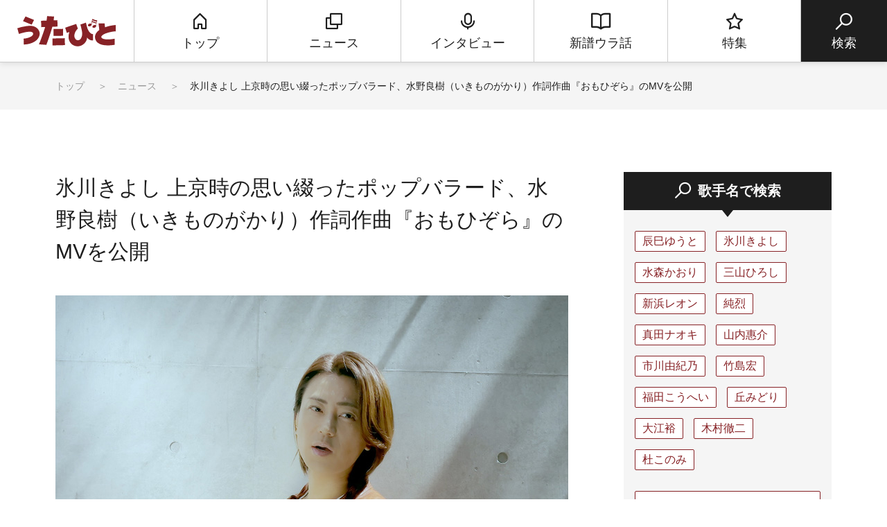

--- FILE ---
content_type: text/html; charset=UTF-8
request_url: https://www.utabito.jp/news/5109/
body_size: 15470
content:
<!DOCTYPE html>
<html lang="ja">

<head>
    <!-- Google Tag Manager -->
    <script>
        (function(w, d, s, l, i) {
            w[l] = w[l] || [];
            w[l].push({
                'gtm.start': new Date().getTime(),
                event: 'gtm.js'
            });
            var f = d.getElementsByTagName(s)[0],
                j = d.createElement(s),
                dl = l != 'dataLayer' ? '&l=' + l : '';
            j.async = true;
            j.src =
                'https://www.googletagmanager.com/gtm.js?id=' + i + dl;
            f.parentNode.insertBefore(j, f);
        })(window, document, 'script', 'dataLayer', 'GTM-5NHCB36');

    </script>
    <!-- End Google Tag Manager -->
    <meta charset="UTF-8">
    <meta http-equiv="X-UA-Compatible" content="IE=edge">
    <meta name="viewport" content="width=device-width, initial-scale=1.0">
    <!--スマホ対応するなら必要。PCだけなら削除。-->

    
    
    <title>氷川きよし 上京時の思い綴ったポップバラード、水野良樹（いきものがかり）作詞作曲『おもひぞら』のMVを公開</title>
	<style>img:is([sizes="auto" i], [sizes^="auto," i]) { contain-intrinsic-size: 3000px 1500px }</style>
	
		<!-- All in One SEO 4.7.9.1 - aioseo.com -->
	<meta name="description" content="ついに本日、待望のポップスアルバム『Papillon(パピヨン)-ボヘミアン･ラプソディ-』を発売する氷川きよし。発売に向けて約１カ月前より３回に分けて新曲のMVを公開してきたがいよいよアルバムの発売を迎え、初回限定スペシャル盤のDVDに収録される最後のMV『おもひぞら』（１cho.）が公開された。" />
	<meta name="robots" content="max-image-preview:large" />
	<link rel="canonical" href="https://www.utabito.jp/news/5109/" />
	<meta name="generator" content="All in One SEO (AIOSEO) 4.7.9.1" />
		<meta property="og:locale" content="ja_JP" />
		<meta property="og:site_name" content="うたびと" />
		<meta property="og:type" content="article" />
		<meta property="og:title" content="氷川きよし 上京時の思い綴ったポップバラード、水野良樹（いきものがかり）作詞作曲『おもひぞら』のMVを公開" />
		<meta property="og:description" content="ついに本日、待望のポップスアルバム『Papillon(パピヨン)-ボヘミアン･ラプソディ-』を発売する氷川きよし。発売に向けて約１カ月前より３回に分けて新曲のMVを公開してきたがいよいよアルバムの発売を迎え、初回限定スペシャル盤のDVDに収録される最後のMV『おもひぞら』（１cho.）が公開された。" />
		<meta property="og:url" content="https://www.utabito.jp/news/5109/" />
		<meta property="og:image" content="https://www.utabito.jp/wp-content/uploads/2020/06/omohizora.jpg" />
		<meta property="og:image:secure_url" content="https://www.utabito.jp/wp-content/uploads/2020/06/omohizora.jpg" />
		<meta property="og:image:width" content="740" />
		<meta property="og:image:height" content="493" />
		<meta property="article:published_time" content="2020-06-09T03:00:37+00:00" />
		<meta property="article:modified_time" content="2020-06-09T00:28:24+00:00" />
		<meta name="twitter:card" content="summary_large_image" />
		<meta name="twitter:site" content="@ginga_enka" />
		<meta name="twitter:title" content="氷川きよし 上京時の思い綴ったポップバラード、水野良樹（いきものがかり）作詞作曲『おもひぞら』のMVを公開" />
		<meta name="twitter:description" content="ついに本日、待望のポップスアルバム『Papillon(パピヨン)-ボヘミアン･ラプソディ-』を発売する氷川きよし。発売に向けて約１カ月前より３回に分けて新曲のMVを公開してきたがいよいよアルバムの発売を迎え、初回限定スペシャル盤のDVDに収録される最後のMV『おもひぞら』（１cho.）が公開された。" />
		<meta name="twitter:image" content="https://www.utabito.jp/wp-content/uploads/2020/06/omohizora.jpg" />
		<meta name="google" content="nositelinkssearchbox" />
		<script type="application/ld+json" class="aioseo-schema">
			{"@context":"https:\/\/schema.org","@graph":[{"@type":"BreadcrumbList","@id":"https:\/\/www.utabito.jp\/news\/5109\/#breadcrumblist","itemListElement":[{"@type":"ListItem","@id":"https:\/\/www.utabito.jp\/#listItem","position":1,"name":"\u5bb6","item":"https:\/\/www.utabito.jp\/","nextItem":{"@type":"ListItem","@id":"https:\/\/www.utabito.jp\/news\/5109\/#listItem","name":"\u6c37\u5ddd\u304d\u3088\u3057 \u4e0a\u4eac\u6642\u306e\u601d\u3044\u7db4\u3063\u305f\u30dd\u30c3\u30d7\u30d0\u30e9\u30fc\u30c9\u3001\u6c34\u91ce\u826f\u6a39\uff08\u3044\u304d\u3082\u306e\u304c\u304b\u308a\uff09\u4f5c\u8a5e\u4f5c\u66f2\u300e\u304a\u3082\u3072\u305e\u3089\u300f\u306eMV\u3092\u516c\u958b"}},{"@type":"ListItem","@id":"https:\/\/www.utabito.jp\/news\/5109\/#listItem","position":2,"name":"\u6c37\u5ddd\u304d\u3088\u3057 \u4e0a\u4eac\u6642\u306e\u601d\u3044\u7db4\u3063\u305f\u30dd\u30c3\u30d7\u30d0\u30e9\u30fc\u30c9\u3001\u6c34\u91ce\u826f\u6a39\uff08\u3044\u304d\u3082\u306e\u304c\u304b\u308a\uff09\u4f5c\u8a5e\u4f5c\u66f2\u300e\u304a\u3082\u3072\u305e\u3089\u300f\u306eMV\u3092\u516c\u958b","previousItem":{"@type":"ListItem","@id":"https:\/\/www.utabito.jp\/#listItem","name":"\u5bb6"}}]},{"@type":"Organization","@id":"https:\/\/www.utabito.jp\/#organization","name":"\u3046\u305f\u3073\u3068","description":"\"\u3046\u305f\"\u3092\u611b\u3059\u308b\u3059\u3079\u3066\u306e\"\u3072\u3068\"\u306b\u3001\u6b4c\u624b\u3084\u697d\u66f2\u306e\u6700\u65b0\u60c5\u5831\u306f\u3082\u3061\u308d\u3093\u3001\u4ed6\u3067\u306f\u77e5\u308b\u3053\u3068\u306e\u3067\u304d\u306a\u3044\u30a6\u30e9\u8a71\u3084\u30c4\u30a6\u306a\u30cd\u30bf\u3092\u304a\u5c4a\u3051\u3059\u308b\u3001\u6f14\u6b4c\u30fb\u6b4c\u8b21\u66f2\u3092\u4e2d\u5fc3\u3068\u3057\u305f\u97f3\u697d\u60c5\u5831\u30b5\u30a4\u30c8\u3067\u3059\u3002","url":"https:\/\/www.utabito.jp\/","sameAs":["https:\/\/twitter.com\/ginga_enka"]},{"@type":"WebPage","@id":"https:\/\/www.utabito.jp\/news\/5109\/#webpage","url":"https:\/\/www.utabito.jp\/news\/5109\/","name":"\u6c37\u5ddd\u304d\u3088\u3057 \u4e0a\u4eac\u6642\u306e\u601d\u3044\u7db4\u3063\u305f\u30dd\u30c3\u30d7\u30d0\u30e9\u30fc\u30c9\u3001\u6c34\u91ce\u826f\u6a39\uff08\u3044\u304d\u3082\u306e\u304c\u304b\u308a\uff09\u4f5c\u8a5e\u4f5c\u66f2\u300e\u304a\u3082\u3072\u305e\u3089\u300f\u306eMV\u3092\u516c\u958b","description":"\u3064\u3044\u306b\u672c\u65e5\u3001\u5f85\u671b\u306e\u30dd\u30c3\u30d7\u30b9\u30a2\u30eb\u30d0\u30e0\u300ePapillon(\u30d1\u30d4\u30e8\u30f3)-\u30dc\u30d8\u30df\u30a2\u30f3\uff65\u30e9\u30d7\u30bd\u30c7\u30a3-\u300f\u3092\u767a\u58f2\u3059\u308b\u6c37\u5ddd\u304d\u3088\u3057\u3002\u767a\u58f2\u306b\u5411\u3051\u3066\u7d04\uff11\u30ab\u6708\u524d\u3088\u308a\uff13\u56de\u306b\u5206\u3051\u3066\u65b0\u66f2\u306eMV\u3092\u516c\u958b\u3057\u3066\u304d\u305f\u304c\u3044\u3088\u3044\u3088\u30a2\u30eb\u30d0\u30e0\u306e\u767a\u58f2\u3092\u8fce\u3048\u3001\u521d\u56de\u9650\u5b9a\u30b9\u30da\u30b7\u30e3\u30eb\u76e4\u306eDVD\u306b\u53ce\u9332\u3055\u308c\u308b\u6700\u5f8c\u306eMV\u300e\u304a\u3082\u3072\u305e\u3089\u300f\uff08\uff11cho.\uff09\u304c\u516c\u958b\u3055\u308c\u305f\u3002","inLanguage":"ja","isPartOf":{"@id":"https:\/\/www.utabito.jp\/#website"},"breadcrumb":{"@id":"https:\/\/www.utabito.jp\/news\/5109\/#breadcrumblist"},"image":{"@type":"ImageObject","url":"https:\/\/www.utabito.jp\/wp-content\/uploads\/2020\/06\/omohizora.jpg","@id":"https:\/\/www.utabito.jp\/news\/5109\/#mainImage","width":740,"height":493},"primaryImageOfPage":{"@id":"https:\/\/www.utabito.jp\/news\/5109\/#mainImage"},"datePublished":"2020-06-09T12:00:37+09:00","dateModified":"2020-06-09T09:28:24+09:00"},{"@type":"WebSite","@id":"https:\/\/www.utabito.jp\/#website","url":"https:\/\/www.utabito.jp\/","name":"\u3046\u305f\u3073\u3068","description":"\"\u3046\u305f\"\u3092\u611b\u3059\u308b\u3059\u3079\u3066\u306e\"\u3072\u3068\"\u306b\u3001\u6b4c\u624b\u3084\u697d\u66f2\u306e\u6700\u65b0\u60c5\u5831\u306f\u3082\u3061\u308d\u3093\u3001\u4ed6\u3067\u306f\u77e5\u308b\u3053\u3068\u306e\u3067\u304d\u306a\u3044\u30a6\u30e9\u8a71\u3084\u30c4\u30a6\u306a\u30cd\u30bf\u3092\u304a\u5c4a\u3051\u3059\u308b\u3001\u6f14\u6b4c\u30fb\u6b4c\u8b21\u66f2\u3092\u4e2d\u5fc3\u3068\u3057\u305f\u97f3\u697d\u60c5\u5831\u30b5\u30a4\u30c8\u3067\u3059\u3002","inLanguage":"ja","publisher":{"@id":"https:\/\/www.utabito.jp\/#organization"}}]}
		</script>
		<!-- All in One SEO -->

	<script>
			var ajaxurl = 'https://www.utabito.jp/wp-admin/admin-ajax.php';
	</script>
<script type="text/javascript">
/* <![CDATA[ */
window._wpemojiSettings = {"baseUrl":"https:\/\/s.w.org\/images\/core\/emoji\/16.0.1\/72x72\/","ext":".png","svgUrl":"https:\/\/s.w.org\/images\/core\/emoji\/16.0.1\/svg\/","svgExt":".svg","source":{"concatemoji":"https:\/\/www.utabito.jp\/wp-includes\/js\/wp-emoji-release.min.js"}};
/*! This file is auto-generated */
!function(s,n){var o,i,e;function c(e){try{var t={supportTests:e,timestamp:(new Date).valueOf()};sessionStorage.setItem(o,JSON.stringify(t))}catch(e){}}function p(e,t,n){e.clearRect(0,0,e.canvas.width,e.canvas.height),e.fillText(t,0,0);var t=new Uint32Array(e.getImageData(0,0,e.canvas.width,e.canvas.height).data),a=(e.clearRect(0,0,e.canvas.width,e.canvas.height),e.fillText(n,0,0),new Uint32Array(e.getImageData(0,0,e.canvas.width,e.canvas.height).data));return t.every(function(e,t){return e===a[t]})}function u(e,t){e.clearRect(0,0,e.canvas.width,e.canvas.height),e.fillText(t,0,0);for(var n=e.getImageData(16,16,1,1),a=0;a<n.data.length;a++)if(0!==n.data[a])return!1;return!0}function f(e,t,n,a){switch(t){case"flag":return n(e,"\ud83c\udff3\ufe0f\u200d\u26a7\ufe0f","\ud83c\udff3\ufe0f\u200b\u26a7\ufe0f")?!1:!n(e,"\ud83c\udde8\ud83c\uddf6","\ud83c\udde8\u200b\ud83c\uddf6")&&!n(e,"\ud83c\udff4\udb40\udc67\udb40\udc62\udb40\udc65\udb40\udc6e\udb40\udc67\udb40\udc7f","\ud83c\udff4\u200b\udb40\udc67\u200b\udb40\udc62\u200b\udb40\udc65\u200b\udb40\udc6e\u200b\udb40\udc67\u200b\udb40\udc7f");case"emoji":return!a(e,"\ud83e\udedf")}return!1}function g(e,t,n,a){var r="undefined"!=typeof WorkerGlobalScope&&self instanceof WorkerGlobalScope?new OffscreenCanvas(300,150):s.createElement("canvas"),o=r.getContext("2d",{willReadFrequently:!0}),i=(o.textBaseline="top",o.font="600 32px Arial",{});return e.forEach(function(e){i[e]=t(o,e,n,a)}),i}function t(e){var t=s.createElement("script");t.src=e,t.defer=!0,s.head.appendChild(t)}"undefined"!=typeof Promise&&(o="wpEmojiSettingsSupports",i=["flag","emoji"],n.supports={everything:!0,everythingExceptFlag:!0},e=new Promise(function(e){s.addEventListener("DOMContentLoaded",e,{once:!0})}),new Promise(function(t){var n=function(){try{var e=JSON.parse(sessionStorage.getItem(o));if("object"==typeof e&&"number"==typeof e.timestamp&&(new Date).valueOf()<e.timestamp+604800&&"object"==typeof e.supportTests)return e.supportTests}catch(e){}return null}();if(!n){if("undefined"!=typeof Worker&&"undefined"!=typeof OffscreenCanvas&&"undefined"!=typeof URL&&URL.createObjectURL&&"undefined"!=typeof Blob)try{var e="postMessage("+g.toString()+"("+[JSON.stringify(i),f.toString(),p.toString(),u.toString()].join(",")+"));",a=new Blob([e],{type:"text/javascript"}),r=new Worker(URL.createObjectURL(a),{name:"wpTestEmojiSupports"});return void(r.onmessage=function(e){c(n=e.data),r.terminate(),t(n)})}catch(e){}c(n=g(i,f,p,u))}t(n)}).then(function(e){for(var t in e)n.supports[t]=e[t],n.supports.everything=n.supports.everything&&n.supports[t],"flag"!==t&&(n.supports.everythingExceptFlag=n.supports.everythingExceptFlag&&n.supports[t]);n.supports.everythingExceptFlag=n.supports.everythingExceptFlag&&!n.supports.flag,n.DOMReady=!1,n.readyCallback=function(){n.DOMReady=!0}}).then(function(){return e}).then(function(){var e;n.supports.everything||(n.readyCallback(),(e=n.source||{}).concatemoji?t(e.concatemoji):e.wpemoji&&e.twemoji&&(t(e.twemoji),t(e.wpemoji)))}))}((window,document),window._wpemojiSettings);
/* ]]> */
</script>
<style id='wp-emoji-styles-inline-css' type='text/css'>

	img.wp-smiley, img.emoji {
		display: inline !important;
		border: none !important;
		box-shadow: none !important;
		height: 1em !important;
		width: 1em !important;
		margin: 0 0.07em !important;
		vertical-align: -0.1em !important;
		background: none !important;
		padding: 0 !important;
	}
</style>
<link rel='stylesheet' id='wp-block-library-css' href='https://www.utabito.jp/wp-includes/css/dist/block-library/style.min.css' type='text/css' media='all' />
<style id='classic-theme-styles-inline-css' type='text/css'>
/*! This file is auto-generated */
.wp-block-button__link{color:#fff;background-color:#32373c;border-radius:9999px;box-shadow:none;text-decoration:none;padding:calc(.667em + 2px) calc(1.333em + 2px);font-size:1.125em}.wp-block-file__button{background:#32373c;color:#fff;text-decoration:none}
</style>
<style id='global-styles-inline-css' type='text/css'>
:root{--wp--preset--aspect-ratio--square: 1;--wp--preset--aspect-ratio--4-3: 4/3;--wp--preset--aspect-ratio--3-4: 3/4;--wp--preset--aspect-ratio--3-2: 3/2;--wp--preset--aspect-ratio--2-3: 2/3;--wp--preset--aspect-ratio--16-9: 16/9;--wp--preset--aspect-ratio--9-16: 9/16;--wp--preset--color--black: #000000;--wp--preset--color--cyan-bluish-gray: #abb8c3;--wp--preset--color--white: #ffffff;--wp--preset--color--pale-pink: #f78da7;--wp--preset--color--vivid-red: #cf2e2e;--wp--preset--color--luminous-vivid-orange: #ff6900;--wp--preset--color--luminous-vivid-amber: #fcb900;--wp--preset--color--light-green-cyan: #7bdcb5;--wp--preset--color--vivid-green-cyan: #00d084;--wp--preset--color--pale-cyan-blue: #8ed1fc;--wp--preset--color--vivid-cyan-blue: #0693e3;--wp--preset--color--vivid-purple: #9b51e0;--wp--preset--gradient--vivid-cyan-blue-to-vivid-purple: linear-gradient(135deg,rgba(6,147,227,1) 0%,rgb(155,81,224) 100%);--wp--preset--gradient--light-green-cyan-to-vivid-green-cyan: linear-gradient(135deg,rgb(122,220,180) 0%,rgb(0,208,130) 100%);--wp--preset--gradient--luminous-vivid-amber-to-luminous-vivid-orange: linear-gradient(135deg,rgba(252,185,0,1) 0%,rgba(255,105,0,1) 100%);--wp--preset--gradient--luminous-vivid-orange-to-vivid-red: linear-gradient(135deg,rgba(255,105,0,1) 0%,rgb(207,46,46) 100%);--wp--preset--gradient--very-light-gray-to-cyan-bluish-gray: linear-gradient(135deg,rgb(238,238,238) 0%,rgb(169,184,195) 100%);--wp--preset--gradient--cool-to-warm-spectrum: linear-gradient(135deg,rgb(74,234,220) 0%,rgb(151,120,209) 20%,rgb(207,42,186) 40%,rgb(238,44,130) 60%,rgb(251,105,98) 80%,rgb(254,248,76) 100%);--wp--preset--gradient--blush-light-purple: linear-gradient(135deg,rgb(255,206,236) 0%,rgb(152,150,240) 100%);--wp--preset--gradient--blush-bordeaux: linear-gradient(135deg,rgb(254,205,165) 0%,rgb(254,45,45) 50%,rgb(107,0,62) 100%);--wp--preset--gradient--luminous-dusk: linear-gradient(135deg,rgb(255,203,112) 0%,rgb(199,81,192) 50%,rgb(65,88,208) 100%);--wp--preset--gradient--pale-ocean: linear-gradient(135deg,rgb(255,245,203) 0%,rgb(182,227,212) 50%,rgb(51,167,181) 100%);--wp--preset--gradient--electric-grass: linear-gradient(135deg,rgb(202,248,128) 0%,rgb(113,206,126) 100%);--wp--preset--gradient--midnight: linear-gradient(135deg,rgb(2,3,129) 0%,rgb(40,116,252) 100%);--wp--preset--font-size--small: 13px;--wp--preset--font-size--medium: 20px;--wp--preset--font-size--large: 36px;--wp--preset--font-size--x-large: 42px;--wp--preset--spacing--20: 0.44rem;--wp--preset--spacing--30: 0.67rem;--wp--preset--spacing--40: 1rem;--wp--preset--spacing--50: 1.5rem;--wp--preset--spacing--60: 2.25rem;--wp--preset--spacing--70: 3.38rem;--wp--preset--spacing--80: 5.06rem;--wp--preset--shadow--natural: 6px 6px 9px rgba(0, 0, 0, 0.2);--wp--preset--shadow--deep: 12px 12px 50px rgba(0, 0, 0, 0.4);--wp--preset--shadow--sharp: 6px 6px 0px rgba(0, 0, 0, 0.2);--wp--preset--shadow--outlined: 6px 6px 0px -3px rgba(255, 255, 255, 1), 6px 6px rgba(0, 0, 0, 1);--wp--preset--shadow--crisp: 6px 6px 0px rgba(0, 0, 0, 1);}:where(.is-layout-flex){gap: 0.5em;}:where(.is-layout-grid){gap: 0.5em;}body .is-layout-flex{display: flex;}.is-layout-flex{flex-wrap: wrap;align-items: center;}.is-layout-flex > :is(*, div){margin: 0;}body .is-layout-grid{display: grid;}.is-layout-grid > :is(*, div){margin: 0;}:where(.wp-block-columns.is-layout-flex){gap: 2em;}:where(.wp-block-columns.is-layout-grid){gap: 2em;}:where(.wp-block-post-template.is-layout-flex){gap: 1.25em;}:where(.wp-block-post-template.is-layout-grid){gap: 1.25em;}.has-black-color{color: var(--wp--preset--color--black) !important;}.has-cyan-bluish-gray-color{color: var(--wp--preset--color--cyan-bluish-gray) !important;}.has-white-color{color: var(--wp--preset--color--white) !important;}.has-pale-pink-color{color: var(--wp--preset--color--pale-pink) !important;}.has-vivid-red-color{color: var(--wp--preset--color--vivid-red) !important;}.has-luminous-vivid-orange-color{color: var(--wp--preset--color--luminous-vivid-orange) !important;}.has-luminous-vivid-amber-color{color: var(--wp--preset--color--luminous-vivid-amber) !important;}.has-light-green-cyan-color{color: var(--wp--preset--color--light-green-cyan) !important;}.has-vivid-green-cyan-color{color: var(--wp--preset--color--vivid-green-cyan) !important;}.has-pale-cyan-blue-color{color: var(--wp--preset--color--pale-cyan-blue) !important;}.has-vivid-cyan-blue-color{color: var(--wp--preset--color--vivid-cyan-blue) !important;}.has-vivid-purple-color{color: var(--wp--preset--color--vivid-purple) !important;}.has-black-background-color{background-color: var(--wp--preset--color--black) !important;}.has-cyan-bluish-gray-background-color{background-color: var(--wp--preset--color--cyan-bluish-gray) !important;}.has-white-background-color{background-color: var(--wp--preset--color--white) !important;}.has-pale-pink-background-color{background-color: var(--wp--preset--color--pale-pink) !important;}.has-vivid-red-background-color{background-color: var(--wp--preset--color--vivid-red) !important;}.has-luminous-vivid-orange-background-color{background-color: var(--wp--preset--color--luminous-vivid-orange) !important;}.has-luminous-vivid-amber-background-color{background-color: var(--wp--preset--color--luminous-vivid-amber) !important;}.has-light-green-cyan-background-color{background-color: var(--wp--preset--color--light-green-cyan) !important;}.has-vivid-green-cyan-background-color{background-color: var(--wp--preset--color--vivid-green-cyan) !important;}.has-pale-cyan-blue-background-color{background-color: var(--wp--preset--color--pale-cyan-blue) !important;}.has-vivid-cyan-blue-background-color{background-color: var(--wp--preset--color--vivid-cyan-blue) !important;}.has-vivid-purple-background-color{background-color: var(--wp--preset--color--vivid-purple) !important;}.has-black-border-color{border-color: var(--wp--preset--color--black) !important;}.has-cyan-bluish-gray-border-color{border-color: var(--wp--preset--color--cyan-bluish-gray) !important;}.has-white-border-color{border-color: var(--wp--preset--color--white) !important;}.has-pale-pink-border-color{border-color: var(--wp--preset--color--pale-pink) !important;}.has-vivid-red-border-color{border-color: var(--wp--preset--color--vivid-red) !important;}.has-luminous-vivid-orange-border-color{border-color: var(--wp--preset--color--luminous-vivid-orange) !important;}.has-luminous-vivid-amber-border-color{border-color: var(--wp--preset--color--luminous-vivid-amber) !important;}.has-light-green-cyan-border-color{border-color: var(--wp--preset--color--light-green-cyan) !important;}.has-vivid-green-cyan-border-color{border-color: var(--wp--preset--color--vivid-green-cyan) !important;}.has-pale-cyan-blue-border-color{border-color: var(--wp--preset--color--pale-cyan-blue) !important;}.has-vivid-cyan-blue-border-color{border-color: var(--wp--preset--color--vivid-cyan-blue) !important;}.has-vivid-purple-border-color{border-color: var(--wp--preset--color--vivid-purple) !important;}.has-vivid-cyan-blue-to-vivid-purple-gradient-background{background: var(--wp--preset--gradient--vivid-cyan-blue-to-vivid-purple) !important;}.has-light-green-cyan-to-vivid-green-cyan-gradient-background{background: var(--wp--preset--gradient--light-green-cyan-to-vivid-green-cyan) !important;}.has-luminous-vivid-amber-to-luminous-vivid-orange-gradient-background{background: var(--wp--preset--gradient--luminous-vivid-amber-to-luminous-vivid-orange) !important;}.has-luminous-vivid-orange-to-vivid-red-gradient-background{background: var(--wp--preset--gradient--luminous-vivid-orange-to-vivid-red) !important;}.has-very-light-gray-to-cyan-bluish-gray-gradient-background{background: var(--wp--preset--gradient--very-light-gray-to-cyan-bluish-gray) !important;}.has-cool-to-warm-spectrum-gradient-background{background: var(--wp--preset--gradient--cool-to-warm-spectrum) !important;}.has-blush-light-purple-gradient-background{background: var(--wp--preset--gradient--blush-light-purple) !important;}.has-blush-bordeaux-gradient-background{background: var(--wp--preset--gradient--blush-bordeaux) !important;}.has-luminous-dusk-gradient-background{background: var(--wp--preset--gradient--luminous-dusk) !important;}.has-pale-ocean-gradient-background{background: var(--wp--preset--gradient--pale-ocean) !important;}.has-electric-grass-gradient-background{background: var(--wp--preset--gradient--electric-grass) !important;}.has-midnight-gradient-background{background: var(--wp--preset--gradient--midnight) !important;}.has-small-font-size{font-size: var(--wp--preset--font-size--small) !important;}.has-medium-font-size{font-size: var(--wp--preset--font-size--medium) !important;}.has-large-font-size{font-size: var(--wp--preset--font-size--large) !important;}.has-x-large-font-size{font-size: var(--wp--preset--font-size--x-large) !important;}
:where(.wp-block-post-template.is-layout-flex){gap: 1.25em;}:where(.wp-block-post-template.is-layout-grid){gap: 1.25em;}
:where(.wp-block-columns.is-layout-flex){gap: 2em;}:where(.wp-block-columns.is-layout-grid){gap: 2em;}
:root :where(.wp-block-pullquote){font-size: 1.5em;line-height: 1.6;}
</style>
<link rel='stylesheet' id='contact-form-7-css' href='https://www.utabito.jp/wp-content/plugins/contact-form-7/includes/css/styles.css' type='text/css' media='all' />
<link rel="https://api.w.org/" href="https://www.utabito.jp/wp-json/" /><link rel="alternate" title="JSON" type="application/json" href="https://www.utabito.jp/wp-json/wp/v2/news/5109" /><link rel="EditURI" type="application/rsd+xml" title="RSD" href="https://www.utabito.jp/xmlrpc.php?rsd" />
<link rel='shortlink' href='https://www.utabito.jp/?p=5109' />
<link rel="alternate" title="oEmbed (JSON)" type="application/json+oembed" href="https://www.utabito.jp/wp-json/oembed/1.0/embed?url=https%3A%2F%2Fwww.utabito.jp%2Fnews%2F5109%2F" />
<link rel="alternate" title="oEmbed (XML)" type="text/xml+oembed" href="https://www.utabito.jp/wp-json/oembed/1.0/embed?url=https%3A%2F%2Fwww.utabito.jp%2Fnews%2F5109%2F&#038;format=xml" />
<link rel="icon" href="https://www.utabito.jp/wp-content/uploads/2019/03/cropped-apple-touch-icon-32x32.png" sizes="32x32" />
<link rel="icon" href="https://www.utabito.jp/wp-content/uploads/2019/03/cropped-apple-touch-icon-192x192.png" sizes="192x192" />
<link rel="apple-touch-icon" href="https://www.utabito.jp/wp-content/uploads/2019/03/cropped-apple-touch-icon-180x180.png" />
<meta name="msapplication-TileImage" content="https://www.utabito.jp/wp-content/uploads/2019/03/cropped-apple-touch-icon-270x270.png" />
    <meta name="format-detection" content="telephone=no, address=no, email=no">
    
    
    
    <!--snsボタンを利用するなら必要。snsボタンを利用しない場合は全て削除。-->
    
            <meta property="og:type" content="website">
                            <meta name="og:image" content="https://www.utabito.jp/wp-content/uploads/2020/06/omohizora.jpg">
                        <meta property="og:url" content="https://www.utabito.jp/news/5109/">
            <meta property="og:site_name" content="うたびと">
            <meta property="og:title" content="氷川きよし 上京時の思い綴ったポップバラード、水野良樹（いきものがかり）作詞作曲『おもひぞら』のMVを公開">
            <!-- <meta property="og:description" content="" id="og-description"> -->
            <!-- Twitter -->
            <meta name="twitter:card" content="summary_large_image">
            <meta name="twitter:site" content="https://www.utabito.jp/">
                            <meta name="twitter:image" content="https://www.utabito.jp/wp-content/uploads/2020/06/omohizora.jpg">
                        <meta name="twitter:title" content="氷川きよし 上京時の思い綴ったポップバラード、水野良樹（いきものがかり）作詞作曲『おもひぞら』のMVを公開">
            <!-- <meta name="twitter:description" content="" id="twitter-og-description"> -->
            <!--上記2つはTwitter用で、Twitterを利用する場合は必須。Twitter IDはあれば入れ、なければタグごと削除してok。-->
            <meta name="keywords" content="うたびと,演歌,歌謡曲,音楽,チャンネル銀河">
    
    
    
    <link rel="shortcut icon" href="/asset/img/favicon.ico">
    <link rel="apple-touch-icon" href="apple-touch-icon.png">
    <link rel="apple-touch-icon" href="https://www.utabito.jp/webclip.png">
    <!--▼全ページ共通css▼-->
    <link href="/asset/css/html5-doctor-reset-stylesheet.css" rel="stylesheet">
    <link href="/asset/css/base.css?d=1" rel="stylesheet">
        <!--▼現ページ用css▼-->
    <link href="/asset/css/low.css" rel="stylesheet">
    <link href="/asset/css/low_202403.css" rel="stylesheet">
        <!--[if lt IE 9]>
<script src="//api.html5media.info/1.1.8/html5media.min.js"></script>
<![endif]-->

    <script data-ad-client="ca-pub-3130112244366853" async src="https://pagead2.googlesyndication.com/pagead/js/adsbygoogle.js"></script>
</head>

<body oncontextmenu="return false;">
    <div id="fb-root"></div>
    <script async defer crossorigin="anonymous" src="https://connect.facebook.net/ja_JP/sdk.js#xfbml=1&version=v3.2"></script>

    <!-- Google Tag Manager (noscript) -->
    <noscript><iframe src="https://www.googletagmanager.com/ns.html?id=GTM-5NHCB36" height="0" width="0" style="display:none;visibility:hidden"></iframe></noscript>
    <!-- End Google Tag Manager (noscript) -->

    <script type="text/javascript">
    (function() {
        var pa = document.createElement('script'); pa.type = 'text/javascript'; pa.charset = "utf-8"; pa.async = true;
        pa.src = window.location.protocol + "//api.popin.cc/searchbox/utabito.js";
        var s = document.getElementsByTagName('script')[0]; s.parentNode.insertBefore(pa, s);
    })(); 
    </script>

    <!-- ▼loader▼ -->
    <div class="loader ">
        <figure class="loader__logo">
            <img src="/asset/img/logo_header.svg" alt="logo">
        </figure>
        <figure class="loader__image">
            <img src="/asset/img/loading.gif" alt="loading" />
        </figure>
    </div>
    <!-- ▲loader▲ -->
    <!-- ▼wrapper▼ -->
    <div class="wrapper">
        <!--▼header▼-->
        <header class="header" role="navigation">
            <nav class="header__g-nav">
                <div class="header__g-nav__search">
                    <a class="header__g-nav__search__link">
                        <i class="icf__search"></i>
                        <span class="header__g-nav__search__link__text header__g-nav__search__link__text--open">検索</span>
                        <span class="header__g-nav__search__link__text header__g-nav__search__link__text--close">とじる</span>
                    </a>
                </div>
                <h1 class="header__g-nav__logo">
                    <a href="/" class="header__g-nav__logo__link">
                        <img src="/asset/img/logo_header.svg" width="142" height="44" alt="うたびと">
                    </a>
                </h1>
                <ul class="header__g-nav__list">
                    <li class="header__g-nav__list__item">
                                                <a href="/" class="header__g-nav__list__item__link">
                            <i class="icf__home"></i>
                            <span class="header__g-nav__list__item__link__text">トップ</span>
                        </a>
                                            </li>
                    <li class="header__g-nav__list__item">
                                                <a href="/news/" class="header__g-nav__list__item__link">
                            <i class="icf__news"></i>
                            <span class="header__g-nav__list__item__link__text">ニュース</span>
                        </a>
                                            </li>
                    <li class="header__g-nav__list__item">
                                                <a href="/interview/" class="header__g-nav__list__item__link">
                            <i class="icf__interview"></i>
                            <span class="header__g-nav__list__item__link__text">インタビュー</span>
                        </a>
                                            </li>
                    <li class="header__g-nav__list__item">
                                                <a href="/insidestory/" class="header__g-nav__list__item__link">
                            <i class="icf__insidestory"></i>
                            <span class="header__g-nav__list__item__link__text">新譜ウラ話</span>
                        </a>
                                            </li>
                    <li class="header__g-nav__list__item">
                                                <a href="/feature/" class="header__g-nav__list__item__link">
                            <i class="icf__feature"></i>
                            <span class="header__g-nav__list__item__link__text">特集</span>
                        </a>
                                            </li>
                    <li class="header__g-nav__list__item header__g-nav__list__item--search">
                        <a class="header__g-nav__list__item__link">
                            <i class="icf__search"></i>
                            <span class="header__g-nav__list__item__link__text">検索</span>
                        </a>
                    </li>
                </ul>
                <div class="header__g-nav__menu">
                    <div class="header__g-nav__menu__link">
                        <i class="icf__menu"></i>
                        <span class="header__g-nav__menu__link__text header__g-nav__menu__link__text--open">メニュー</span>
                        <span class="header__g-nav__menu__link__text header__g-nav__menu__link__text--close">とじる</span>
                    </div>
                </div>
            </nav>

            <div class="header__search">
                <div class="header__search__keyword">
                    <div class="header__search__keyword__box">
                        <form action="/" method="get" class="search__keyword__box__form">
    <input type="text" name="s" placeholder="&#xe905; 検索キーワードを入力" class="search__keyword__box__form__input"><button type="submit" class="search__keyword__box__form__submit">検索</button>
        </form>
                    </div>
                </div>
                <div class="header__search__singer">
                    <h2 class="header__search__singer__title">歌手名で検索</h2>
                    <ul class="header__search__singer__list">
                        <li class='header__search__singer__list__item'><a href='https://www.utabito.jp/tag/tatsumiyuto/' title='辰巳ゆうと' class='header__search__singer__list__item__link'>辰巳ゆうと</a></li><li class='header__search__singer__list__item'><a href='https://www.utabito.jp/tag/hikawakiyoshi/' title='氷川きよし' class='header__search__singer__list__item__link'>氷川きよし</a></li><li class='header__search__singer__list__item'><a href='https://www.utabito.jp/tag/mizumorikaori/' title='水森かおり' class='header__search__singer__list__item__link'>水森かおり</a></li><li class='header__search__singer__list__item'><a href='https://www.utabito.jp/tag/miyamahiroshi/' title='三山ひろし' class='header__search__singer__list__item__link'>三山ひろし</a></li><li class='header__search__singer__list__item'><a href='https://www.utabito.jp/tag/niihamaleon/' title='新浜レオン' class='header__search__singer__list__item__link'>新浜レオン</a></li><li class='header__search__singer__list__item'><a href='https://www.utabito.jp/tag/junretsu/' title='純烈' class='header__search__singer__list__item__link'>純烈</a></li><li class='header__search__singer__list__item'><a href='https://www.utabito.jp/tag/sanadanaoki/' title='真田ナオキ' class='header__search__singer__list__item__link'>真田ナオキ</a></li><li class='header__search__singer__list__item'><a href='https://www.utabito.jp/tag/yamauchikeisuke/' title='山内惠介' class='header__search__singer__list__item__link'>山内惠介</a></li><li class='header__search__singer__list__item'><a href='https://www.utabito.jp/tag/ichikawayukino/' title='市川由紀乃' class='header__search__singer__list__item__link'>市川由紀乃</a></li><li class='header__search__singer__list__item'><a href='https://www.utabito.jp/tag/takeshimahiroshi/' title='竹島宏' class='header__search__singer__list__item__link'>竹島宏</a></li><li class='header__search__singer__list__item'><a href='https://www.utabito.jp/tag/fukudakouhei/' title='福田こうへい' class='header__search__singer__list__item__link'>福田こうへい</a></li><li class='header__search__singer__list__item'><a href='https://www.utabito.jp/tag/okamidori/' title='丘みどり' class='header__search__singer__list__item__link'>丘みどり</a></li><li class='header__search__singer__list__item'><a href='https://www.utabito.jp/tag/ooeyutaka/' title='大江裕' class='header__search__singer__list__item__link'>大江裕</a></li><li class='header__search__singer__list__item'><a href='https://www.utabito.jp/tag/kimuratetsuji/' title='木村徹二' class='header__search__singer__list__item__link'>木村徹二</a></li><li class='header__search__singer__list__item'><a href='https://www.utabito.jp/tag/morikonomi/' title='杜このみ' class='header__search__singer__list__item__link'>杜このみ</a></li>                    </ul>
                </div>
            </div>

            <div class="header__menu">
                <div class="header__menu__inner">
                    <nav class="header__menu__inner__list">
                        <ul class="header__menu__inner__list__top">
                            <li class="header__menu__inner__list__top__item">
                                <a href="/" class="header__menu__inner__list__top__item__link">
                                    トップ
                                </a>
                            </li>
                            <li class="header__menu__inner__list__top__item">
                                <a href="/news/" class="header__menu__inner__list__top__item__link">
                                    ニュース
                                </a>
                            </li>
                            <li class="header__menu__inner__list__top__item">
                                <a href="/interview/" class="header__menu__inner__list__top__item__link">
                                    インタビュー
                                </a>
                            </li>
                            <li class="header__menu__inner__list__top__item">
                                <a href="/insidestory/" class="header__menu__inner__list__top__item__link">
                                    新譜ウラ話
                                </a>
                            </li>
                            <li class="header__menu__inner__list__top__item">
                                <a href="/feature/" class="header__menu__inner__list__top__item__link">
                                    特集
                                </a>
                            </li>
                        </ul>
                        <ul class="header__menu__inner__list__bottom">
                            <li class="header__menu__inner__list__bottom__item">
                                <a href="/about/" class="header__menu__inner__list__bottom__item__link">
                                    うたびととは
                                </a>
                            </li>
                            <li class="header__menu__inner__list__bottom__item">
                                <a href="https://www.ch-ginga.jp/company/" target="_blank" class="header__menu__inner__list__bottom__item__link">
                                    運営会社
                                </a>
                            </li>
                            <li class="header__menu__inner__list__bottom__item">
                                <a href="/contact/" class="header__menu__inner__list__bottom__item__link">
                                    広告掲載/お問い合わせ
                                </a>
                            </li>
                            <li class="header__menu__inner__list__bottom__item">
                                <a href="https://www.ch-ginga.jp/company/policy/privacy.html" target="_blank" class="header__menu__inner__list__bottom__item__link">
                                    プライバシーポリシー
                                </a>
                            </li>
                        </ul>
                    </nav>
                    <div class="header__menu__inner__sns">
                        <ul class="header__menu__inner__sns__list">
                            <li class="header__menu__inner__sns__list__item">
                                <a href="https://twitter.com/ginga_enka" target="_blank" class="header__menu__inner__sns__list__item__link header__menu__inner__sns__list__item__link--tw">うたびと公式ツイッターアカウント</a>
                            </li>
                            <!--li class="header__menu__inner__sns__list__item">
                                <a href="" class="header__menu__inner__sns__list__item__link header__menu__inner__sns__list__item__link--fb">フェイスブック</a>
                            </li>
                            <li class="header__menu__inner__sns__list__item">
                                <a href="" class="header__menu__inner__sns__list__item__link header__menu__inner__sns__list__item__link--li">ライン</a>
                            </li-->
                        </ul>
                    </div>
                </div>
                <div class="header__menu__utabito-copy">
                    <p class="header__menu__utabito-copy__inner">
                        <small class="header__menu__utabito-copy__inner__text">Copyright © うたびと all rights reserved.</small>
                    </p>
                </div>
            </div>
        </header>

<!--▼breadcrumbs▼-->
<div class="breadcrumbs">
    <ul class="breadcrumbs__list">
        <li class="breadcrumbs__list__item">
            <a href="/" class="breadcrumbs__list__item__link">トップ</a>
        </li>
        <li class="breadcrumbs__list__item">
                    <a href="https://www.utabito.jp/news/" class="breadcrumbs__list__item__link">
                ニュース            </a>
                </li>
        <li class="breadcrumbs__list__item">
            氷川きよし 上京時の思い綴ったポップバラード、水野良樹（いきものがかり）作詞作曲『おもひぞら』のMVを公開        </li>
    </ul>
</div>
<!--▲breadcrumbs▲-->

<!--▼main▼-->
<main class="content content--low" role="main">
    <div class="content__inner">
        <article class="main">
            <section class="main__single">
                <div class="main__single__header">
                    <h1 class="main__single__header__title">
                        氷川きよし 上京時の思い綴ったポップバラード、水野良樹（いきものがかり）作詞作曲『おもひぞら』のMVを公開                    </h1>
                </div>
                <div class="main__single__media">
                    <div class="main__single__media__image" id="post_thumbnail" data-copyright="">
                        <img width="740" height="493" src="https://www.utabito.jp/wp-content/uploads/2020/06/omohizora.jpg" class="attachment-full size-full wp-post-image" alt="" decoding="async" fetchpriority="high" srcset="https://www.utabito.jp/wp-content/uploads/2020/06/omohizora.jpg 740w, https://www.utabito.jp/wp-content/uploads/2020/06/omohizora-300x200.jpg 300w" sizes="(max-width: 740px) 100vw, 740px" />                    </div>
                    <span class="main__single__media__copy">
                                            </span>
                    <span class="main__single__media__date">
                        2020.6.9</span>
                    <div class="main__single__media__button-area">
                        <ul class="main__single__media__button-area__category">
                            <li class="main__single__media__button-area__category__tag">
                                                                    <a href="https://www.utabito.jp/news/" class="main__single__media__button-area__category__tag__link">
                                        ニュース                                    </a>
                                                            </li>

                            <li class="main__single__media__button-area__category__tag"><a href="https://www.utabito.jp/category/new_song/" class="main__single__media__button-area__category__tag__link">新譜情報</a></li>
                        </ul>
                        <ul class="main__single__media__button-area__share">
                            <li class="main__single__media__button-area__share__item">
                                <a href="https://twitter.com/share?ref_src=twsrc%5Etfw" class="twitter-share-button" data-lang="ja" data-show-count="false" data-size="large">Tweet</a>
                                <script async src="https://platform.twitter.com/widgets.js" charset="utf-8"></script>
                            </li>
                            <li class="main__single__media__button-area__share__item">
                                <div class="fb-share-button" data-href="https://www.utabito.jp/news/5109/" data-layout="button" data-size="large"><a target="_blank" href="https://www.facebook.com/sharer/sharer.php?u=https://www.utabito.jp/news/5109/&amp;src=sdkpreparse" class="fb-xfbml-parse-ignore">シェア</a></div>
                            </li>
                            <li class="main__single__media__button-area__share__item">
                                <a href="https://social-plugins.line.me/lineit/share?url=https://www.utabito.jp/news/5109/" id="lineBut"><img src="/asset/img/img_line-share.png"></a>
                            </li>
                        </ul>
                    </div>

                        <p>ついに本日、待望のポップスアルバム『<span lang="EN-US">Papillon(</span>パピヨン<span lang="EN-US">)-</span>ボヘミアン･ラプソディ<span lang="EN-US">&#8211;</span>』を発売する氷川きよし。発売に向けて約１カ月前より３回に分けて新曲のMVを公開し、その度に世界観やビジュアルが大きな話題を呼んできたがいよいよアルバムの発売を迎え、初回限定スペシャル盤のDVDに収録される最後のMV『おもひぞら』（１cho.）が公開された。</p>
<div class="wp-block-youtube"><iframe src="https://www.youtube.com/embed/IzOg_HlBgQE" width="560" height="315" frameborder="0" allowfullscreen="allowfullscreen"><span data-mce-type="bookmark" style="display: inline-block; width: 0px; overflow: hidden; line-height: 0;" class="mce_SELRES_start">﻿</span></iframe></div>
<p>この『おもひぞら』はいきものがかりの水野良樹が作詩･作曲を手掛けた楽曲。<br />
氷川が｢<strong>故郷から18歳の時に上京して、その時の両親の思いと自分自身の思いを表現してくれているような作品。</strong>｣と話すこの『おもひぞら』のMVも『キニシナイ』と同様、氷川ディレクションとして｢<strong>directed by HK</strong>｣の名義のもと、スマートフォンでの撮影に挑んだ作品。都内のスタジオで氷川が空や壁をバックにしたリップシンク（音声と同期させて口元を動かすこと）を中心にシンプルに仕上げた作品となった。</p>
<p>&nbsp;</p>
<h2>＜氷川きよしコメント＞</h2>
<p><em>故郷から18歳の時に上京して、その時の両親の思いと自分自身の思いを表現してくれているような作品です。いきものがかりの水野さんが、今回、はじめて作品を提供してくださって、本当に氷川きよしのことを見ながら、中身を、心の中を悟られているような感覚で、歌わせていただいています。</em><br />
<em>主人公の想いをシンプルに表現した映像になっております。シンプルにしたほうが伝わるような気がして、作らせていただいた作品です。</em></p>
<p><img decoding="async" class="aligncenter size-full wp-image-5111" src="/wp-content/uploads/2020/06/omohizora2.jpg" alt="" width="740" height="493" srcset="https://www.utabito.jp/wp-content/uploads/2020/06/omohizora2.jpg 740w, https://www.utabito.jp/wp-content/uploads/2020/06/omohizora2-300x200.jpg 300w" sizes="(max-width: 740px) 100vw, 740px" /></p>
<h2>『Papillon(パピヨン) &#8211; ボヘミアン・ラプソディ-』</h2>
<p>2020年６月９日（火）発売。</p>
<p><img loading="lazy" decoding="async" class="wp-image-4984 size-full aligncenter" src="/wp-content/uploads/2020/05/jacket2_trim.jpg" alt="" width="740" height="493" srcset="https://www.utabito.jp/wp-content/uploads/2020/05/jacket2_trim.jpg 740w, https://www.utabito.jp/wp-content/uploads/2020/05/jacket2_trim-300x200.jpg 300w" sizes="auto, (max-width: 740px) 100vw, 740px" /><br />
Aタイプ<br />
初回完全限定 スペシャル盤17cm紙ジャケット仕様<br />
CD+DVD：COZP 1669-1670／¥3,545+税<br />
※豪華歌詩ブックレットステッカー封入（Aタイプ絵柄）</p>
<p><img loading="lazy" decoding="async" class="wp-image-4983 size-full aligncenter" src="/wp-content/uploads/2020/05/jacket_trim-1.jpg" alt="" width="740" height="493" srcset="https://www.utabito.jp/wp-content/uploads/2020/05/jacket_trim-1.jpg 740w, https://www.utabito.jp/wp-content/uploads/2020/05/jacket_trim-1-300x200.jpg 300w" sizes="auto, (max-width: 740px) 100vw, 740px" /><br />
Bタイプ 通常盤<br />
CD：COCP 41181／￥2,909+税<br />
※豪華歌詩 ブックレット ステッカー封入（ B タイプ絵柄）</p>
<h3><strong>【収録曲】</strong></h3>
<p>１. Papillon (新曲)<br />
作詩:塩野 雅/作曲:塩野 雅/編曲:NaO</p>
<p>２. 不思議の国(新曲)<br />
作詩:塩野 雅/作曲:塩野 雅/編曲:NaO</p>
<p>３. キニシナイ(新曲)<br />
作詩:柳田しゆ/作曲:梅堀 淳/編曲:梅堀 淳</p>
<p>４.  確信(既発曲)<br />
作詩:塩野 雅/作曲:塩野 雅/編曲:NaO</p>
<p>５. 限界突破×サバイバー(既発曲)<br />
作詩:森 雪之丞/作曲:岩崎貴文/編曲:籠島裕昌</p>
<p>6. 青い鳥(新曲)<br />
作詩:朝倉 翔/作曲:永井龍雲/編曲:野中”まさ”雄一</p>
<p>７. Love Song(新曲)<br />
作詩:JUTA/作曲:JUTA/編曲:山口俊樹</p>
<p>８. This is love(新曲)<br />
作詩:chalaza/作曲:chalaza/編曲:野中”まさ”雄一</p>
<p>９. 碧し(既発曲)<br />
作詩:GReeeeN/作曲:GReeeeN/編曲:GReeeeN、高田 翼【Diosta inc.】</p>
<p>10. おもひぞら(新曲)<br />
作詩:水野良樹/作曲:水野良樹/編曲:鈴木 豪</p>
<p>11. Never give up(新曲)<br />
作詩:kii/作曲:上田正樹/編曲:上田正樹</p>
<p>12. Going my way(新曲)<br />
作詩:笹本安詞/作曲:笹本安詞/編曲:笹本安詞</p>
<p>13. 笑っていこうぜ！(新曲)<br />
作詩:岩崎貴文/作曲:岩崎貴文/編曲:岩崎貴文</p>
<p>14. ボヘミアン･ラプソディ(新曲:カバー曲)<br />
作詩:フレディ･マーキュリー/作曲:フレディ･マーキュリー/訳詩:湯川れい子/編曲:佐藤 準</p>
<h3><strong>【特典MV】</strong></h3>
<p>１. Papillon<br />
２. 不思議の国<br />
３. キニシナイ directed by HK<br />
４. おもひぞら directed by HK<br />
５. 確信 directed by HK</p>
<div class="wp-block-youtube"><iframe loading="lazy" src="https://www.youtube.com/embed/pKwobLs6FgY" width="560" height="315" frameborder="0" allowfullscreen="allowfullscreen" data-mce-fragment="1"></iframe></div>
<div>
<div class="wp-block-youtube"><iframe loading="lazy" src="https://www.youtube.com/embed/5s2kk3WHrkw" width="560" height="315" frameborder="0" allowfullscreen="allowfullscreen" data-mce-fragment="1"></iframe></div>
<div><iframe loading="lazy" src="https://www.youtube.com/embed/pZswhR6OOZ4" width="560" height="315" frameborder="0" allowfullscreen="allowfullscreen"></iframe></div>
</div>

                    
                        <!-- 内部リンク -->
                        <div class="main__single__media__internal-link">
                            <ul class="main__single__media__internal-link__list">
                                                                                                                                                                                                                                                                                                                                                                                                                                                                                                                                                                                            </ul>
                        </div>
                        <!-- 内部リンク -->
                        
                        <!-- ギャラリー -->
                                                <!-- ギャラリー -->

                        <!-- 作品情報 -->
                                                <!-- 作品情報 -->


                        <!-- 関連リンク -->
                        
                        
                        <div class="main__single__media__link">
                            <h3 class="main__single__media__info__title icf__link">関連リンク</h3>
                            <ul class="main__single__media__link__list">
                                                                                                            <li class="main__single__media__link__list__item">
                                            <a href="https://columbia.jp/hikawa/" class="main__single__media__link__list__item__lnk" target="_blank" rel="noopener">
                                                氷川きよし公式ホームページ（日本コロムビア）                                            </a>
                                        </li>
                                                                                                                                                                                                                                                                                                                                                                                                                                                                                                                                                                                                                                                                                                                                    </ul>
                        </div>
                                                <!-- 関連リンク -->

                    
                                    </div>
            </section>


            
                        <section class="main__keyword">
                <h3 class="main__keyword__sub-title">
                    <span class="main__keyword__sub-title__text">関連キーワード</span>
                </h3>
                <ul class="main__keyword__list">
                <li class='main__keyword__list__item'><a href='https://www.utabito.jp/tag/hikawakiyoshi/' title='氷川きよし' class='main__keyword__list__item__link'>氷川きよし</a></li>                </ul>
            </section>
            
            
            
            <!-- <section class="main__latest">
                <h2 class="main__latest__title icf__latest">おすすめの記事一覧</h2>
            </section> -->
            <div id="_popIn_recommend"></div>

        </article>
                
<aside class="sub">

    
    <div class="sub__search">
        <h2 class="sub__search__title icf__search">歌手名で検索</h2>
        <ul class="sub__search__list">
            <li class='sub__search__list__item'><a href='https://www.utabito.jp/tag/tatsumiyuto/' title='辰巳ゆうと' class='sub__search__list__item__link'>辰巳ゆうと</a></li><li class='sub__search__list__item'><a href='https://www.utabito.jp/tag/hikawakiyoshi/' title='氷川きよし' class='sub__search__list__item__link'>氷川きよし</a></li><li class='sub__search__list__item'><a href='https://www.utabito.jp/tag/mizumorikaori/' title='水森かおり' class='sub__search__list__item__link'>水森かおり</a></li><li class='sub__search__list__item'><a href='https://www.utabito.jp/tag/miyamahiroshi/' title='三山ひろし' class='sub__search__list__item__link'>三山ひろし</a></li><li class='sub__search__list__item'><a href='https://www.utabito.jp/tag/niihamaleon/' title='新浜レオン' class='sub__search__list__item__link'>新浜レオン</a></li><li class='sub__search__list__item'><a href='https://www.utabito.jp/tag/junretsu/' title='純烈' class='sub__search__list__item__link'>純烈</a></li><li class='sub__search__list__item'><a href='https://www.utabito.jp/tag/sanadanaoki/' title='真田ナオキ' class='sub__search__list__item__link'>真田ナオキ</a></li><li class='sub__search__list__item'><a href='https://www.utabito.jp/tag/yamauchikeisuke/' title='山内惠介' class='sub__search__list__item__link'>山内惠介</a></li><li class='sub__search__list__item'><a href='https://www.utabito.jp/tag/ichikawayukino/' title='市川由紀乃' class='sub__search__list__item__link'>市川由紀乃</a></li><li class='sub__search__list__item'><a href='https://www.utabito.jp/tag/takeshimahiroshi/' title='竹島宏' class='sub__search__list__item__link'>竹島宏</a></li><li class='sub__search__list__item'><a href='https://www.utabito.jp/tag/fukudakouhei/' title='福田こうへい' class='sub__search__list__item__link'>福田こうへい</a></li><li class='sub__search__list__item'><a href='https://www.utabito.jp/tag/okamidori/' title='丘みどり' class='sub__search__list__item__link'>丘みどり</a></li><li class='sub__search__list__item'><a href='https://www.utabito.jp/tag/ooeyutaka/' title='大江裕' class='sub__search__list__item__link'>大江裕</a></li><li class='sub__search__list__item'><a href='https://www.utabito.jp/tag/kimuratetsuji/' title='木村徹二' class='sub__search__list__item__link'>木村徹二</a></li><li class='sub__search__list__item'><a href='https://www.utabito.jp/tag/morikonomi/' title='杜このみ' class='sub__search__list__item__link'>杜このみ</a></li>        </ul>
        <div class="sub__search__more">
          <a href="https://www.utabito.jp/artist" class="sub__search__more__link icf__arrow">歌手名の一覧を見る</a>
        </div>
    </div>


        <div class="sub__banner">
        <ul class="sub__banner__list">
                                    <li class="sub__banner__list__item">
                <a href="https://x.com/ginga_enka" class="sub__banner__list__item__link" target="_blank" rel="noopener"><img src="https://www.utabito.jp/wp-content/uploads/2019/03/Utabito_x_banner.jpg" alt="Utabito_x_banner" data-copyright=""></a>            </li>
                                                <li class="sub__banner__list__item">
                <a href="https://yorodo-enka.webnode.jp/" class="sub__banner__list__item__link" target="_blank" rel="noopener"><img src="https://www.utabito.jp/wp-content/uploads/2019/03/utabito_yo-ro-do-_banner.jpg" alt="utabito_yo-ro-do-_banner" data-copyright=""></a>            </li>
                                                        </ul>
    </div>
    
    
    
    <div id="_popIn_ranking"></div>

    <script async src="https://pagead2.googlesyndication.com/pagead/js/adsbygoogle.js"></script>
    <!-- utabito_migishita -->
    <ins class="adsbygoogle"
    style="display:block"
    data-ad-client="ca-pub-3130112244366853"
    data-ad-slot="5885580794"
    data-ad-format="auto"
    data-full-width-responsive="true"></ins>
    <script>
    (adsbygoogle = window.adsbygoogle || []).push({});
    </script>

    </aside>
    </div>
</main>
<!--▲main▲-->

<footer class="footer" role="contentinfo">
    <div class="footer__copy" id="copyrightZone">
        <div class="footer__copy__inner">
            <p class="footer__copy__inner__text">
                <!-- copylight -->
            </p>
        </div>
    </div>
    <div class="footer__main">
        <div class="footer__main__inner">
            <div class="footer__main__inner__upper">
                <div class="footer__main__inner__upper__logo">
                    <a href="/" class="footer__main__inner__upper__logo__link">
                        <img src="/asset/img/logo_footer.svg" width="142" height="44" alt="うたびと">
                    </a>
                    <small class="footer__main__inner__upper__logo__ginga-copy">
                        Powered by Channel Ginga
                    </small>
                    <div class="footer__main__inner__upper__logo__02">
                        <img src="/asset/img/logo02_footer.jpg" width="" height="" alt="Licensed by JASRAC">
                        <p>JASRAC許諾<br>第9015876002Y31016号</p>
                        <!-- サイトシール -->
                        <span id="csi_siteseal_tag" oncontextmenu="return false;">
                            <a id="csi_siteseal_profile_link">
                                <img alt="dark_typeA_100x50.png" id="csi_siteseal_image" width="100" height="50" style="display: none" />
                            </a>
                        </span>
                        <script>
                            window.addEventListener('load', () => {
                                let s = document.createElement("script");
                                s.src = "https://gmo-cybersecurity.com/siteseal/siteseal.js"
                                document.body.appendChild(s);
                            });
                        </script>
                    </div>		
                </div>
            </div>
            <div class="footer__main__inner__lower">
                <nav class="footer__main__inner__lower__sitemap">
                    <ul class="footer__main__inner__lower__sitemap__top">
                        <li class="footer__main__inner__lower__sitemap__top__item">
                            <a href="/" class="footer__main__inner__lower__sitemap__top__item__link">
                                トップ
                            </a>
                        </li>
                        <li class="footer__main__inner__lower__sitemap__top__item">
                            <a href="/news/" class="footer__main__inner__lower__sitemap__top__item__link">
                                ニュース
                            </a>
                        </li>
                        <li class="footer__main__inner__lower__sitemap__top__item">
                            <a href="/interview/" class="footer__main__inner__lower__sitemap__top__item__link">
                                インタビュー
                            </a>
                        </li>
                        <li class="footer__main__inner__lower__sitemap__top__item">
                            <a href="/insidestory/" class="footer__main__inner__lower__sitemap__top__item__link">
                                新譜ウラ話
                            </a>
                        </li>
                        <li class="footer__main__inner__lower__sitemap__top__item">
                            <a href="/feature/" class="footer__main__inner__lower__sitemap__top__item__link">
                                特集
                            </a>
                        </li>
                    </ul>
                    <ul class="footer__main__inner__lower__sitemap__bottom">
                        <li class="footer__main__inner__lower__sitemap__bottom__item">
                            <a href="/about/" class="footer__main__inner__lower__sitemap__bottom__item__link">
                                うたびととは
                            </a>
                        </li>
                        <li class="footer__main__inner__lower__sitemap__bottom__item">
                            <a href="https://www.ch-ginga.jp/company/" target="_blank" class="footer__main__inner__lower__sitemap__bottom__item__link">
                                運営会社
                            </a>
                        </li>
                        <li class="footer__main__inner__lower__sitemap__bottom__item">
                            <a href="/contact/" class="footer__main__inner__lower__sitemap__bottom__item__link">
                                広告掲載/お問い合わせ
                            </a>
                        </li>
                        <li class="footer__main__inner__lower__sitemap__bottom__item">
                            <a href="https://www.ch-ginga.jp/company/policy/privacy.html" target="_blank" class="footer__main__inner__lower__sitemap__bottom__item__link">
                                プライバシーポリシー
                            </a>
                        </li>
                    </ul>
                </nav>
                <div class="footer__main__inner__lower__sns">
                    <ul class="footer__main__inner__lower__sns__list">
                        <li class="footer__main__inner__lower__sns__list__item">
                            <a href="https://twitter.com/ginga_enka" target="_blank" class="footer__main__inner__lower__sns__list__item__link footer__main__inner__lower__sns__list__item__link--tw">うたびと公式Ｘアカウント</a>
                        </li>
                        <!--li class="footer__main__inner__lower__sns__list__item">
                            <a href="" target="_blank" class="footer__main__inner__lower__sns__list__item__link footer__main__inner__lower__sns__list__item__link--fb">フェイスブック</a>
                        </li>
                        <li class="footer__main__inner__lower__sns__list__item">
                            <a href="" target="_blank" class="footer__main__inner__lower__sns__list__item__link footer__main__inner__lower__sns__list__item__link--li">ライン</a>
                        </li-->
                    </ul>
                </div>
            </div>
        </div>
        <div class="footer__main__utabito-copy">
            <p class="footer__main__utabito-copy__inner">
                <small class="footer__main__utabito-copy__inner__text">Copyright © うたびと all rights reserved.</small>
            </p>
        </div>
    </div>

</footer>
<script type="speculationrules">
{"prefetch":[{"source":"document","where":{"and":[{"href_matches":"\/*"},{"not":{"href_matches":["\/wp-*.php","\/wp-admin\/*","\/wp-content\/uploads\/*","\/wp-content\/*","\/wp-content\/plugins\/*","\/wp-content\/themes\/utabito-\/*","\/*\\?(.+)"]}},{"not":{"selector_matches":"a[rel~=\"nofollow\"]"}},{"not":{"selector_matches":".no-prefetch, .no-prefetch a"}}]},"eagerness":"conservative"}]}
</script>
<script type="text/javascript" src="https://www.utabito.jp/wp-includes/js/dist/hooks.min.js" id="wp-hooks-js"></script>
<script type="text/javascript" src="https://www.utabito.jp/wp-includes/js/dist/i18n.min.js" id="wp-i18n-js"></script>
<script type="text/javascript" id="wp-i18n-js-after">
/* <![CDATA[ */
wp.i18n.setLocaleData( { 'text direction\u0004ltr': [ 'ltr' ] } );
/* ]]> */
</script>
<script type="text/javascript" src="https://www.utabito.jp/wp-content/plugins/contact-form-7/includes/swv/js/index.js" id="swv-js"></script>
<script type="text/javascript" id="contact-form-7-js-translations">
/* <![CDATA[ */
( function( domain, translations ) {
	var localeData = translations.locale_data[ domain ] || translations.locale_data.messages;
	localeData[""].domain = domain;
	wp.i18n.setLocaleData( localeData, domain );
} )( "contact-form-7", {"translation-revision-date":"2025-08-05 08:50:03+0000","generator":"GlotPress\/4.0.1","domain":"messages","locale_data":{"messages":{"":{"domain":"messages","plural-forms":"nplurals=1; plural=0;","lang":"ja_JP"},"This contact form is placed in the wrong place.":["\u3053\u306e\u30b3\u30f3\u30bf\u30af\u30c8\u30d5\u30a9\u30fc\u30e0\u306f\u9593\u9055\u3063\u305f\u4f4d\u7f6e\u306b\u7f6e\u304b\u308c\u3066\u3044\u307e\u3059\u3002"],"Error:":["\u30a8\u30e9\u30fc:"]}},"comment":{"reference":"includes\/js\/index.js"}} );
/* ]]> */
</script>
<script type="text/javascript" id="contact-form-7-js-before">
/* <![CDATA[ */
var wpcf7 = {
    "api": {
        "root": "https:\/\/www.utabito.jp\/wp-json\/",
        "namespace": "contact-form-7\/v1"
    }
};
/* ]]> */
</script>
<script type="text/javascript" src="https://www.utabito.jp/wp-content/plugins/contact-form-7/includes/js/index.js" id="contact-form-7-js"></script>
<!--▲footer▲-->

<!--▼page-top▼-->
<div class="page-top">
    <a href="#top" class="page-top__button">
        <i class="icf__arrow"></i>
        <span class="page-top__button__text">上へ</span>
    </a>
</div>
<!--▲page-top▲-->

</div>
<!-- ▲wrapper▲ -->
<!--▼全ページ共通js▼-->
<script src="/asset/js/jquery.js"></script>
<script src="/asset/js/jquery-migrate.js"></script>
<script src="/asset/js/TweenMax.min.js"></script>
<script src="/asset/js/common.js"></script>
<script src="/asset/js/css_browser_selector.js"></script>
<script src="https://cdnjs.cloudflare.com/ajax/libs/object-fit-images/3.2.3/ofi.js"></script>
<script>objectFitImages();</script>
<!--▼現ページ用js▼-->
<script src="/asset/js/slick.min.js"></script>
<script>
    $(window).load(function () {
        $('.slider__list').slick({
            slidesToShow: 1,
            autoplay: true,
            autoplaySpeed: 4000,
            dots: true,
            centerMode: true,
            variableWidth: true,
            pauseOnFocus: false,
            pauseOnHover: false,
            pauseOnDotsHover: false,
            responsive: [{
                breakpoint: 1200,
                settings: {
                    centerMode: false,
                    variableWidth: false
                }
            }]

        });
      });

    // mobile hover remove
    var touch = 'ontouchstart' in document.documentElement
            || navigator.maxTouchPoints > 0
            || navigator.msMaxTouchPoints > 0;

    if (touch) { // remove all :hover stylesheets
        try { // prevent exception on browsers not supporting DOM styleSheets properly
            for (var si in document.styleSheets) {
                var styleSheet = document.styleSheets[si];
                if (!styleSheet.rules) continue;

                for (var ri = styleSheet.rules.length - 1; ri >= 0; ri--) {
                    if (!styleSheet.rules[ri].selectorText) continue;

                    if (styleSheet.rules[ri].selectorText.match(':hover')) {
                        styleSheet.deleteRule(ri);
                    }
                }
            }
        } catch (ex) {}
    }

</script>
<script type="text/javascript">
    document.addEventListener('wpcf7mailsent', function(event) {
        // console.log('test');
        location = 'https://www.utabito.jp/thanks/';
    }, false);
</script>
<script type="text/javascript">
    document.addEventListener('wpcf7submit', function (event) {
        // レスポンスを取得
        const response = event.detail.apiResponse;

        // レスポンスのステータスが validation_failed でリダイレクトURLがある場合
        if (response && response.status === 'validation_failed' && response.redirect_url) {
            // リダイレクトを実行
            window.location.href = response.redirect_url;
        }
    }, false);
</script>
<script>
    $(window).load(function() {
        $('.loader').delay(1500).fadeOut(300);
    });

    function stopload() {
        $('.loader').delay(1000).fadeOut(700);
    }

</script>
<script>
    $(".header__g-nav__list__item--search").on("click", function() {
        if ($(window).width() >= 1201) {
            $(".header__search").slideToggle();
            $(this).toggleClass("open");
            $("header").toggleClass("open");
        }
    });

    $(".header__g-nav__search").on("click", function() {
        if ($(window).width() <= 1200) {
            $(this).toggleClass("open");
            $(".header__search").slideToggle();

            $(".header__g-nav__menu").removeClass("open");
            $(".header__menu").slideUp();
        }
    });

    $(".header__g-nav__menu").on("click", function() {
        if ($(window).width() <= 1200) {
            $(this).toggleClass("open");
            $(".header__menu").slideToggle();

            $(".header__g-nav__search").removeClass("open");
            $(".header__search").slideUp();
        }
    });

    $('#lineBut').on('click', function() {
        var lineLink = $(this).attr("href");
        window.open(lineLink, "lineWindow", 'top=100,left=100,width=500,height=500,scrollbars=yes,resizable=yes');
        return false;
    });

    window.onload = function() {
        /** copyright **/
        
        // in article eye catch images
        var post_thumbnail = document.getElementById('post_thumbnail');
        if (typeof post_thumbnail !== "undefined" && post_thumbnail != null) {
            $('.footer__copy__inner .footer__copy__inner__text').append(post_thumbnail.dataset.copyright + ' ');
        }

        // in article images
        var figcaption = document.getElementsByTagName('figcaption');
        for (var i = 0; i < figcaption.length; i++) {
            if (typeof figcaption[i] !== "undefined" && figcaption[i].innerText != null) {
                $('.footer__copy__inner .footer__copy__inner__text').append(figcaption[i].innerText + ' ');
            }
        }

                var figure = document.getElementsByTagName('figure');
        if (typeof figure !== "undefined" && figure != null) {
            for (var i = 0; i < figure.length; i++) {
                if (typeof figure[i] !== "undefined" && figure[i].dataset.copyright != null && figure[i].dataset.copyright != '') {
                    $('.footer__copy__inner .footer__copy__inner__text').append(figure[i].dataset.copyright + ' ');
                }
            }
        }

        // banner area
        var img = document.getElementsByTagName('img');
        if (typeof img !== "undefined" && img != null) {
            for (var i = 0; i < img.length; i++) {
                if (typeof img[i] !== "undefined" && img[i].dataset.copyright != null && img[i].dataset.copyright != '') {
                    $('.footer__copy__inner .footer__copy__inner__text').append(img[i].dataset.copyright + ' ');
                }
            }
        }

        // ranking area
        var p = document.getElementsByTagName('p');
        if (typeof p !== "undefined" && p != null) {
            for (var i = 0; i < p.length; i++) {
                if (typeof p[i] !== "undefined" && p[i].dataset.copyright != null && p[i].dataset.copyright != '') {
                    $('.footer__copy__inner .footer__copy__inner__text').append(p[i].dataset.copyright + ' ');
                }
            }
        }

        var copyrightElm = document.getElementsByClassName('footer__copy__inner__text');
        if (((copyrightElm[0].textContent).trim()).replace(/\s+/g, "") === "") {
            document.getElementById('copyrightZone').style.display = "none";
        }

    };

</script>
<script type="text/javascript">
$(window).load(function(){
    $('form.wpcf7-form').attr('autocomplete', 'off');
});
</script>
</body>

</html>


--- FILE ---
content_type: text/html; charset=utf-8
request_url: https://www.google.com/recaptcha/api2/aframe
body_size: 118
content:
<!DOCTYPE HTML><html><head><meta http-equiv="content-type" content="text/html; charset=UTF-8"></head><body><script nonce="lVUZkLp8Sgq-a6SkqwYlWg">/** Anti-fraud and anti-abuse applications only. See google.com/recaptcha */ try{var clients={'sodar':'https://pagead2.googlesyndication.com/pagead/sodar?'};window.addEventListener("message",function(a){try{if(a.source===window.parent){var b=JSON.parse(a.data);var c=clients[b['id']];if(c){var d=document.createElement('img');d.src=c+b['params']+'&rc='+(localStorage.getItem("rc::a")?sessionStorage.getItem("rc::b"):"");window.document.body.appendChild(d);sessionStorage.setItem("rc::e",parseInt(sessionStorage.getItem("rc::e")||0)+1);localStorage.setItem("rc::h",'1768981137122');}}}catch(b){}});window.parent.postMessage("_grecaptcha_ready", "*");}catch(b){}</script></body></html>

--- FILE ---
content_type: text/css
request_url: https://www.utabito.jp/asset/css/low.css
body_size: 8368
content:
@charset "UTF-8";
@font-face {
	font-family : "icf";
	font-weight : normal;
	font-style : normal;

	src : url("../fonts/icf.eot?o2dlnd");
	src : url("../fonts/icf.eot?o2dlnd#iefix") format("embedded-opentype"), url("../fonts/icf.ttf?o2dlnd") format("truetype"), url("../fonts/icf.woff?o2dlnd") format("woff"), url("../fonts/icf.svg?o2dlnd#icf") format("svg");
}

/*------------------------------------------------------------
news
------------------------------------------------------------*/
@media screen and (max-width: 1200px) {
	.main__news {
		margin-bottom : 120px;
	}
}

@media screen and (max-width: 1200px) and (max-width: 768px) {
	.main__news {
		margin-bottom : 26.04167vw;
	}
}

.main__news__title {
	margin-bottom : 20px !important;
}

@media screen and (max-width: 768px) {
	.main__news__title {
		margin-bottom : 6.51042vw !important;
	}
}

.main__news__text {
	margin-bottom : 50px;
	color : #666;
}

@media screen and (max-width: 768px) {
	.main__news__text {
		margin-bottom : 10.41667vw;
		padding : 0 6.51042vw;
	}
}

.main__news__sub-title {
	position : relative;
	margin-bottom : 50px;
	font-size : 2.6rem;
	font-weight : 500;
	line-height : 155%;
}

@media screen and (max-width: 768px) {
	.main__news__sub-title {
		font-size : 2rem;
	}
}

.main__news__sub-title:before {
	display : block;
	position : absolute;
	z-index : 0;
	top : 50%;
	width : 100%;
	height : 1px;
	background : #1e1e1e;
	content : "";
}

@media screen and (max-width: 768px) {
	.main__news__sub-title {
		margin : 0 6.51042vw 10.41667vw;
	}
}

.main__news__sub-title__text {
	position : relative;
	z-index : 1;
	padding-right : 15px;
	background-color : #fff;
}

.main__news__list {
	margin-bottom : 50px;
}

@media screen and (max-width: 768px) {
	.main__news__list {
		margin-bottom : 9.11458vw;
	}
}

.main__news__list__item {
	margin-bottom : 40px;
	padding-bottom : 40px;
	border-bottom : 1px solid #ccc;
}

@media screen and (max-width: 768px) {
	.main__news__list__item {
		margin-bottom : 9.11458vw;
		padding-bottom : 9.11458vw;
	}
}

.main__news__list__item__link {
	display : block;
	color : #1e1e1e;
}

.main__news__list__item__link:after {
	display : block;
	clear : both;
	height : 0;
	content : "";
}

.main__news__list__item__link:hover .main__news__list__item__link__image__img {
	-webkit-transform : scale(1.1, 1.1);
	transform : scale(1.1, 1.1);
}

.main__news__list__item__link:hover .main__news__list__item__link__text__title, .main__news__list__item__link:hover .main__news__list__item__link__text__more {
	text-decoration : underline;
}

@media screen and (max-width: 768px) {
	.main__news__list__item__link {
		margin : 0 6.51042vw;
	}
}

.main__news__list__item__link__image {
	overflow : hidden;
	float : left;
	width : 320px;
	height : auto;
	margin-right : 32px;
}

@media screen and (max-width: 768px) {
	.main__news__list__item__link__image {
		float : none;
		width : auto;
		margin-right : 0;
		margin-bottom : 6.51042vw;
	}
}

.main__news__list__item__link__image__img {
	-webkit-transition : .2s ease-out;
	transition : .2s ease-out;
}

.main__news__list__item__link__image__img img {
	height : 213px;
	font-family : "object-fit: cover;";

	-o-object-fit : cover;

	object-fit : cover;
}

@media screen and (max-width: 768px) {
	.main__news__list__item__link__image__img img {
		height : 59.89583vw;
	}
}

.main__news__list__item__link__text {
	float : right;
	width : calc(100% - 352px);
}

@media screen and (max-width: 768px) {
	.main__news__list__item__link__text {
		float : left;
		width : 100%;
	}
}

.main__news__list__item__link__text__category {
	display : -webkit-box;
	display : -ms-flexbox;
	display : flex;
	margin-bottom : 20px;

	-webkit-box-align : center;

	-ms-flex-align : center;

	align-items : center;
}

@media screen and (max-width: 768px) {
	.main__news__list__item__link__text__category {
		margin-bottom : 5.20833vw;

		-webkit-box-pack : justify;

		-ms-flex-pack : justify;

		justify-content : space-between;
	}
}

.main__news__list__item__link__text__category__tag {
	width : -webkit-max-content;
	width : -moz-max-content;
	width : max-content;
	padding : 5px 24px;
	border : 1px solid #1e1e1e;
	border-radius : 100px;
	background : #fff;
}

.main__news__list__item__link__text__category__date {
	margin-left : 20px;
	color : #999;
}

.main__news__list__item__link__text__title {
	margin-bottom : 10px;
	font-size : 2rem;
	font-weight : 500;
	line-height : 175%;
}

@media screen and (max-width: 768px) {
	.main__news__list__item__link__text__title {
		margin-bottom : 2.60417vw;
	}
}

.main__news__list__item__link__text__description {
	color : #505050;
}

.main__news__list__item__link__text__more {
	margin-top : 20px;
	color : #872226;
	text-align : right;
}

@media screen and (max-width: 768px) {
	.main__news__list__item__link__text__more {
		margin-top : 3.90625vw;
	}
}

.main__news__list__item__link__text__more:before {
	margin-right : 5px;
}

.main__news__pager {
	margin-top : 40px;
	/*
            &--sp {
                display: none;

                @include mq_max {
                    display: block;
                }

                & .main__news__pager__list {
                    justify-content: space-between;
                }
            }
*/
}

@media screen and (max-width: 768px) {
	.main__news__pager {
		margin-top : 5.20833vw;
		padding : 0 6.51042vw;
	}
}

.main__news__pager__list {
	display : -webkit-box;
	display : -ms-flexbox;
	display : flex;

	-webkit-box-align : center;

	-ms-flex-align : center;

	align-items : center;
	-webkit-box-pack : center;
	-ms-flex-pack : center;
	justify-content : center;
}

@media screen and (max-width: 768px) {
	.main__news__pager__list {
		display : block;
		position : relative;
	}
	.main__news__pager__list:after {
		display : block;
		clear : both;
		height : 0;
		content : "";
	}
}

.main__news__pager__list .page-numbers {
	text-decoration : none;
}

@media screen and (max-width: 768px) {
	.main__news__pager__list .page-numbers {
		display : none;
	}
}

.main__news__pager__list .page-numbers.current .main__news__pager__list__item__link {
	border : 1px solid #872226;
	background : #872226;
	color : #fff;
}

@media screen and (max-width: 768px) {
	.main__news__pager__list .page-numbers.prev, .main__news__pager__list .page-numbers.next {
		display : block !important;
		width : 30%;
	}
}

.main__news__pager__list .page-numbers.prev {
	margin-right : 16px;
}

@media screen and (max-width: 768px) {
	.main__news__pager__list .page-numbers.prev {
		float : left;
	}
}

.main__news__pager__list .page-numbers.next {
	margin-left : 16px;
}

@media screen and (max-width: 768px) {
	.main__news__pager__list .page-numbers.next {
		float : right;
	}
}

.main__news__pager__list__item {
	width : 40px;
	margin : 0 4px;
	text-align : center;
}

.main__news__pager__list__item--prev, .main__news__pager__list__item--next {
	width : 120px;
}

@media screen and (max-width: 768px) {
	.main__news__pager__list__item--prev, .main__news__pager__list__item--next {
		width : auto;
	}
}

@media screen and (max-width: 768px) {
	.main__news__pager__list__item--prev .main__news__pager__list__item__link, .main__news__pager__list__item--next .main__news__pager__list__item__link {
		padding : 3.90625vw 5.20833vw;
	}
}

.main__news__pager__list__item--prev .main__news__pager__list__item__link:before, .main__news__pager__list__item--prev .main__news__pager__list__item__link:after, .main__news__pager__list__item--next .main__news__pager__list__item__link:before, .main__news__pager__list__item--next .main__news__pager__list__item__link:after {
	display : inline-block;
	color : #666;
	font-family : "icf";
	font-size : .8rem;
	vertical-align : .1em;
	line-height : 1;
}

.main__news__pager__list__item--prev {
	margin : 0;
}

@media screen and (max-width: 768px) {
	.main__news__pager__list__item--prev {
		margin-right : 0;
	}
}

.main__news__pager__list__item--prev .main__news__pager__list__item__link:before {
/*	margin-right : 10px;
	content : "釥";*/
	-webkit-transform : scale(-1, 1);
	transform : scale(-1, 1);
}

.main__news__pager__list__item--next {
	margin : 0;
}

@media screen and (max-width: 768px) {
	.main__news__pager__list__item--next {
		margin-left : 0;
	}
}

/*
.main__news__pager__list__item--next .main__news__pager__list__item__link:after {
	margin-left : 10px;
	content : "釥";
}
*/

.main__news__pager__list__item--num {
	display : none;
}

@media screen and (max-width: 768px) {
	.main__news__pager__list__item--num {
		display : block;
		position : absolute;
		z-index : -1;
		top : 50%;
		width : 100%;
		margin : 0;
		margin-top : -1.6rem;
	}
}

.main__news__pager__list__item__link {
	display : block;
	-webkit-box-sizing : border-box;
	box-sizing : border-box;
	width : 100%;
	border : 1px solid #ccc;
	background : #fff;
	color : #666;
	text-decoration : none;
	line-height : 40px;
	-webkit-transition : .2s ease-out;
	transition : .2s ease-out;
}

@media screen and (max-width: 768px) {
	.main__news__pager__list__item__link {
		line-height : normal;
	}
}

.main__news__pager__list__item__link:hover, .main__news__pager__list__item__link--on {
	border-color : #872226;
	background : #872226;
	color : #fff;
}

.main__news__pager__list__item__link:hover:before, .main__news__pager__list__item__link:hover:after, .main__news__pager__list__item__link--on:before, .main__news__pager__list__item__link--on:after {
	color : #fff;
}

.main__news__header {
	margin-bottom : 40px;
	padding : 40px 48px;
	border : 1px solid #ccc;
}

.main__news__header__date {
	display : block;
	margin-bottom : 20px;
	color : #999;
}

.main__news__header__title {
	margin-bottom : 0 !important;
}

/*------------------------------------------------------------
single
------------------------------------------------------------*/
.main__single {
	margin-bottom : 120px;
	padding-bottom : 60px;
	border-bottom : 1px solid #ccc;
	-webkit-box-shadow : 0 8px 8px -8px rgba(6, 0, 1, .1);
	box-shadow : 0 8px 8px -8px rgba(6, 0, 1, .1);
}

.main__single--feature {
	padding-bottom : 0;
	border-bottom : none;
	-webkit-box-shadow : none;
	box-shadow : none;
}

@media screen and (max-width: 768px) {
	.main__single--feature {
		margin-bottom : 0;
		padding-bottom : 0 !important;
	}
}

.main__single--feature .main__keyword {
	padding-bottom : 120px;
	border-bottom : 1px solid #ccc;
	-webkit-box-shadow : 0 8px 8px -8px rgba(6, 0, 1, .1);
	box-shadow : 0 8px 8px -8px rgba(6, 0, 1, .1);
}

@media screen and (max-width: 768px) {
	.main__single--feature .main__archive, .main__single--feature .main__archive__sub-title__text, .main__single--feature .main__keyword, .main__single--feature .main__keyword__sub-title__text {
		background : #fff;
	}
}

@media screen and (max-width: 768px) {
	.main__single--feature .main__keyword {
		padding : 0;
	}
}

@media screen and (max-width: 768px) {
	.main__single {
		margin-bottom : 0;
		padding : 0 0 15.625vw;
	}
}

.main__single__header {
	margin-bottom : 40px;
}

@media screen and (max-width: 768px) {
	.main__single__header {
		margin : 0 6.51042vw 5.20833vw;
	}
}

.main__single__header__title {
	position : relative;
	font-size : 3.0rem;
	font-weight : 500;
	line-height : 155%;
}

@media screen and (max-width: 768px) {
	.main__single__header__title {
		margin-left : 0 !important;
		font-size : 2.6rem !important;
	}
}

@media screen and (max-width: 768px) {
	.main__single__media {
		margin : 0 6.51042vw;
	}
}

.main__single__media__copy {
	display : block;
	margin-top : 20px;
	color : #999;
	font-size : 1.2rem;
}

@media screen and (max-width: 768px) {
	.main__single__media__copy {
		margin-top : 2.60417vw;
	}
}

.main__single__media__date {
	display : block;
	margin-top : 20px;
	color : #999;
}

@media screen and (max-width: 768px) {
	.main__single__media__date {
		margin-top : 5.20833vw;
	}
}

.main__single__media__button-area {
	display : -webkit-box;
	display : -ms-flexbox;
	display : flex;
	margin : 40px 0;
	padding-bottom : 40px;
	border-bottom : 1px solid #ccc;

	-webkit-box-align : center;

	-ms-flex-align : center;

	align-items : center;
	-webkit-box-pack : justify;
	-ms-flex-pack : justify;
	justify-content : space-between;
}

@media screen and (max-width: 768px) {
	.main__single__media__button-area {
		display : block;
		margin : 5.20833vw 0 9.11458vw;
		padding-bottom : 9.11458vw;
	}
}

.main__single__media__button-area + h2, .main__single__media__button-area + h3 {
	margin-top : 0 !important;
}

.main__single__media__button-area__category, .main__single__media__button-area__share {
	display : -webkit-box;
	display : -ms-flexbox;
	display : flex;
}

@media screen and (max-width: 1200px) {
	.main__single__media__button-area__category {
		display : block;
	}
}

@media screen and (max-width: 1200px) and (max-width: 768px) {
	.main__single__media__button-area__category {
		margin-bottom : 3.90625vw;
	}
}

.main__single__media__button-area__category__tag {
	margin-right : 20px;
}

@media screen and (max-width: 1200px) {
	.main__single__media__button-area__category__tag {
		display : inline-block;
	}
}

@media screen and (max-width: 768px) {
	.main__single__media__button-area__category__tag {
		margin-right : 2.60417vw;
		margin-bottom : 2.60417vw;
	}
}

.main__single__media__button-area__category__tag__link {
	display : block;
	padding : 5px 24px;
	border : 1px solid #1e1e1e;
	border-radius : 100px;
	color : #1e1e1e;
	text-decoration : none;
	-webkit-transition : .2s ease-out;
	transition : .2s ease-out;
}

.main__single__media__button-area__category__tag__link:hover {
	opacity : .5;
}

@media screen and (max-width: 768px) {
	.main__single__media__button-area__category__tag__link {
		padding : .65104vw 3.25521vw;
	}
}

.main__single__media__button-area__share__item {
	margin-left : 8px;
	line-height : 0;
}

@media screen and (max-width: 768px) {
	.main__single__media__button-area__share__item {
		margin-right : 1.04167vw;
		margin-left : 0;
	}
}

@media screen and (max-width: 768px) and (max-width: 690px) {
	.main__single__media__button-area__share__item {
		margin-right : .65104vw;
	}
}

.main__single__media__button-area__share__item:last-child a {
	display : block;
	width : 112px;
	height : 28px;
}

.main__single__media__button-area__share__item:last-child a img {
	width : 100%;
	height : 100%;
}

.main__single__media > p {
	margin-bottom : 20px;
	color : #505050;
	font-size : 1.8rem;
	line-height : 210%;
	word-break : break-all;
}

@media screen and (max-width: 768px) {
	.main__single__media > p {
		margin-bottom : 2.60417vw;
	}
}

.main__single__media > h2 {
	margin : 70px 0 30px;
	padding : 20px 0;
	border-bottom : 2px solid #f5f5f5;
	font-size : 2.6rem;
	font-weight : 500;
}

@media screen and (max-width: 768px) {
	.main__single__media > h2 {
		margin : 9.11458vw 0 3.90625vw;
		padding : 2.60417vw 0;
	}
}

.main__single__media > h3 {
	margin : 80px 0 40px;
	padding : 20px;
	background : #f5f5f5;
	font-size : 2.2rem;
	font-weight : 500;
}

@media screen and (max-width: 768px) {
	.main__single__media > h3 {
		margin : 13.02083vw 0 5.20833vw;
		padding : 5.20833vw 3.90625vw;
		line-height : 175%;
	}
}

.main__single__media > img, .main__single__media > p img {
	width : auto;
	height : auto;
}

.main__single__media > p a {
	color : #872226;
	text-decoration : underline;
}

.main__single__media > p a:hover {
	text-decoration : none;
}

@media screen and (max-width: 768px) {
	.main__single__media img[class*="wp-image"] {
		width : 100%;
		height : 100%;
	}
}

.main__single__media .wp-block-image, .main__single__media .wp-caption {
	margin-top : 40px !important;
	margin-bottom : 40px !important;
}

@media screen and (max-width: 768px) {
	.main__single__media .wp-block-image, .main__single__media .wp-caption {
		margin-top : 5.20833vw !important;
		margin-bottom : 5.20833vw !important;
	}
}

@media screen and (max-width: 768px) {
	.main__single__media .wp-caption {
		width : auto !important;
	}
}

.main__single__media .wp-caption .wp-caption-text {
	margin-top : 10px;
}

.main__single__media figcaption {
	text-align : left;
}

.main__single__media img {
	width : auto;
	height : auto;
}

.main__single__media .wp-block-youtube {
	position : relative;
	max-width : 100%;
	padding-top : 56.25%;
}

.main__single__media .wp-block-youtube iframe {
	position : absolute;
	top : 0;
	right : 0;
	width : 100%;
	height : 100%;
}

.main__single__media .aligncenter {
	display : block;
	margin : 0 auto;
	text-align : center;
}

.main__single__media .aligncenter + figcaption {
	text-align : center;
}

.main__single__media .size-full {
	width : 100%;
	height : 100%;
}

.main__single__media__internal-link__list__item:first-child {
	margin-top : 80px;
}

@media screen and (max-width: 768px) {
	.main__single__media__internal-link__list__item:first-child {
		margin-top : 13.02083vw;
	}
}

.main__single__media__internal-link__list__item:last-child {
	margin-bottom : 80px;
}

@media screen and (max-width: 768px) {
	.main__single__media__internal-link__list__item:last-child {
		margin-bottom : 13.02083vw;
	}
}

.main__single__media__internal-link__list__item__lnk {
	color : #872226;
	font-weight : normal;
	font-style : normal;
	font-variant : normal;
	text-decoration : none;
	line-height : 1;
	text-transform : none;

	speak : none;
}

.main__single__media__internal-link__list__item__lnk:before {
	margin-right : 5px;
	font-family : "icf";
	content : ""
}

.main__single__media__internal-link__list__item__lnk:hover {
	text-decoration : underline;
}

.main__single__media__info, .main__single__media__link {
	margin-top : 40px;
	padding : 30px;
	border : 1px solid #ccc;
}

@media screen and (max-width: 768px) {
	.main__single__media__info, .main__single__media__link {
		margin-top : 5.20833vw;
		padding : 5.20833vw;
	}
}

.main__single__media__info__title, .main__single__media__link__title {
	margin-bottom : 20px;
	font-size : 2.2rem;
	line-height : 155%;
}

@media screen and (max-width: 768px) {
	.main__single__media__info__title, .main__single__media__link__title {
		margin-bottom : 5.20833vw;
	}
}

.main__single__media__info__title:before, .main__single__media__link__title:before {
	margin-right : 8px;
	vertical-align : -.1em;
}

.main__single__media__info__box {
	display : -webkit-box;
	display : -ms-flexbox;
	display : flex;
}

@media screen and (max-width: 768px) {
	.main__single__media__info__box {
		display : block;
	}
}

.main__single__media__info__box__image {
	max-width : 320px;
	max-height : 250px;
	margin : 0 auto;
	margin-right : 24px;
}

@media screen and (max-width: 768px) {
	.main__single__media__info__box__image {
		max-width : none;
		max-height : none;
	}
}

.main__single__media__info__box__image a {
	-webkit-transition : .2s ease-out;
	transition : .2s ease-out;
}

.main__single__media__info__box__image a:hover {
	opacity : .5;
}

.main__single__media__info__box__image img {
	height : 200px;
	font-family : "object-fit: cover;";

	-o-object-fit : cover;

	object-fit : cover;
}

@media screen and (max-width: 768px) {
	.main__single__media__info__box__image img {
		width : 100%;
		height : 100%;
	}
}

@media screen and (max-width: 768px) {
	.main__single__media__info__box__image {
		width : 100%;
		margin-right : 0;
		margin-bottom : 3.90625vw;
	}
}

.main__single__media__info__box__image .iframe__center {
	display : block;
	margin : auto;
}

.main__single__media__info__box__text {
	width : calc(100% - 344px);
	color : #1e1e1e;
}

@media screen and (max-width: 768px) {
	.main__single__media__info__box__text {
		width : 100%;
	}
}

.main__single__media__info__box__text a {
	display : block;
	color : #1e1e1e;
	text-decoration : none;
}

.main__single__media__info__box__text a:hover .main__single__media__info__box__text__title {
	text-decoration : underline;
}

.main__single__media__info__box__text__title {
	margin-bottom : 15px;
	font-size : 1.8rem;
}

@media screen and (max-width: 768px) {
	.main__single__media__info__box__text__title {
		margin-bottom : 1.95313vw;
	}
}

.main__single__media__info__box__text__description {
	color : #666;
	word-break : break-all;
}

.main__single__media__link {
	margin-bottom : 60px;
}

.main__single__media__link__list__item {
	display : inline-block;
	margin-right : 20px;
	margin-bottom : 15px;
}

@media screen and (max-width: 768px) {
	.main__single__media__link__list__item {
		width : 100%;
		margin-right : 0;
		margin-bottom : 6.51042vw;
		text-align : center;
	}
}

.main__single__media__link__list__item__lnk {
	display : block;
	width : auto;
	padding : 10px 24px;
	border : 1px solid #872226;
	border-radius : 2px;
	background : #fff;
	color : #872226;
	text-decoration : none;
	-webkit-transition : .2s ease-out;
	transition : .2s ease-out;
}

@media screen and (max-width: 768px) {
	.main__single__media__link__list__item__lnk {
		padding : 2.60417vw;
	}
}

.main__single__media__link__list__item__lnk:hover {
	background : #872226;
	color : #fff;
}

.main__single__media__pager {
	margin-top : 60px;
}

@media screen and (max-width: 768px) {
	.main__single__media__pager {
		margin-top : 7.8125vw;
	}
}

.main__single__media__pager__list {
	display : -webkit-box;
	display : -ms-flexbox;
	display : flex;

	-webkit-box-align : center;

	-ms-flex-align : center;

	align-items : center;
	-webkit-box-pack : center;
	-ms-flex-pack : center;
	justify-content : center;
}

.main__single__media__pager__list .post-page-numbers {
	text-decoration : none;
}

.main__single__media__pager__list .post-page-numbers.current .main__single__media__pager__list__item__link {
	border : 1px solid #872226;
	background : #872226;
	color : #fff;
}

.main__single__media__pager__list__item {
	width : 40px;
	margin : 0 4px;
	text-align : center;
}

.main__single__media__pager__list__item--prev, .main__single__media__pager__list__item--next {
	width : 120px;
}

@media screen and (max-width: 768px) {
	.main__single__media__pager__list__item--prev, .main__single__media__pager__list__item--next {
		width : auto;
	}
}

@media screen and (max-width: 768px) {
	.main__single__media__pager__list__item--prev .main__single__media__pager__list__item__link, .main__single__media__pager__list__item--next .main__single__media__pager__list__item__link {
		padding : 3.90625vw 5.20833vw;
	}
}

.main__single__media__pager__list__item--prev .main__single__media__pager__list__item__link:before, .main__single__media__pager__list__item--prev .main__single__media__pager__list__item__link:after, .main__single__media__pager__list__item--next .main__single__media__pager__list__item__link:before, .main__single__media__pager__list__item--next .main__single__media__pager__list__item__link:after {
	display : inline-block;
	color : #666;
	font-family : "icf";
	font-size : .8rem;
	vertical-align : .1em;
	line-height : 1;
}

.main__single__media__pager__list__item__link {
	display : block;
	-webkit-box-sizing : border-box;
	box-sizing : border-box;
	width : 100%;
	border : 1px solid #ccc;
	background : #fff;
	color : #666;
	text-decoration : none;
	line-height : 40px;
	-webkit-transition : .2s ease-out;
	transition : .2s ease-out;
}

.main__single__media__pager__list__item__link:hover, .main__single__media__pager__list__item__link--on {
	border-color : #872226;
	background : #872226;
	color : #fff;
}

.main__single__media__pager__list__item__link:hover:before, .main__single__media__pager__list__item__link:hover:after, .main__single__media__pager__list__item__link--on:before, .main__single__media__pager__list__item__link--on:after {
	color : #fff;
}

@media screen and (max-width: 768px) {
	.main__keyword {
		padding-top : 15.625vw;
	}
}

.main__keyword__sub-title {
	position : relative;
	margin-bottom : 50px;
	font-size : 2.6rem;
	font-weight : 500;
	line-height : 155%;
}

@media screen and (max-width: 768px) {
	.main__keyword__sub-title {
		font-size : 2.0rem;
	}
}

.main__keyword__sub-title:before {
	display : block;
	position : absolute;
	z-index : 0;
	top : 50%;
	width : 100%;
	height : 1px;
	background : #1e1e1e;
	content : "";
}

@media screen and (max-width: 768px) {
	.main__keyword__sub-title {
		margin : 0 6.51042vw 10.41667vw;
	}
}

.main__keyword__sub-title__text {
	position : relative;
	z-index : 1;
	padding-right : 15px;
	background-color : #fff;
}

@media screen and (max-width: 768px) {
	.main__keyword__sub-title__text {
		background-color : #f5f5f5;
	}
}

@media screen and (max-width: 768px) {
	.main__keyword__list {
		padding : 0 6.51042vw 13.02083vw;
	}
}

.main__keyword__list__item {
	display : inline-block;
	margin-right : 15px;
	margin-bottom : 15px;
}

@media screen and (max-width: 768px) {
	.main__keyword__list__item {
		margin-right : 1.95313vw;
		margin-bottom : 5.85938vw;
	}
}

.main__keyword__list__item__link {
	display : block;
	width : auto;
	padding : 0 10px;
	border : 1px solid #872226;
	border-radius : 2px;
	background : #fff;
	color : #872226;
	text-decoration : none;
	line-height : 175%;
	-webkit-transition : .2s ease-out;
	transition : .2s ease-out;
}

@media screen and (max-width: 768px) {
	.main__keyword__list__item__link {
		padding : 1.30208vw 3.25521vw;
	}
}

.main__keyword__list__item__link:hover {
	background : #872226;
	color : #fff;
}

@media screen and (max-width: 768px) {
	.main__other {
		padding-top : 15.625vw;
		padding-bottom : 0;
	}
}

.main__other__sub-title {
	position : relative;
	margin-bottom : 50px;
	font-size : 2.6rem;
	font-weight : 500;
	line-height : 155%;
}

@media screen and (max-width: 768px) {
	.main__other__sub-title {
		font-size : 2.0rem;
	}
}

.main__other__sub-title:before {
	display : block;
	position : absolute;
	z-index : 0;
	top : 50%;
	width : 100%;
	height : 1px;
	background : #1e1e1e;
	content : "";
}

@media screen and (max-width: 768px) {
	.main__other__sub-title {
		margin : 0 6.51042vw 10.41667vw;
	}
}

.main__other__sub-title__text {
	position : relative;
	z-index : 1;
	padding-right : 15px;
	background-color : #fff;
}

@media screen and (max-width: 768px) {
	.main__other__sub-title__text {
		background-color : #f5f5f5;
	}
}

.main__other__list {
	display : -webkit-box;
	display : -ms-flexbox;
	display : flex;

	-ms-flex-wrap : wrap;

	flex-wrap : wrap;
}

@media screen and (max-width: 768px) {
	.main__other__list {
		display : block;
		padding-bottom : 0;
		border-bottom : none;
	}
}

.main__other__list__item {
	width : calc(50% - 40px);
	padding : 0 40px 0 0;
}

@media screen and (max-width: 768px) {
	.main__other__list__item {
		width : auto;
		margin-bottom : 9.11458vw;
		padding : 0 0 9.11458vw 0;
		border-right : none;
		border-bottom : 1px solid #ccc;
	}
}

.main__other__list__item:nth-of-type(2) {
	padding : 0 0 0 39px;
	border-right : none;
	border-left : 1px solid #ccc;
}

@media screen and (max-width: 768px) {
	.main__other__list__item:nth-of-type(2) {
		margin-bottom : 0;
		padding : 0 0 9.11458vw 0;
	}
}

.main__other__list__item__box__link {
	display : block;
	color : #1e1e1e;
	text-decoration : none;
}

@media screen and (max-width: 768px) {
	.main__other__list__item__box__link {
		margin : 0 6.51042vw;
	}
}

.main__other__list__item__box__link:hover .main__other__list__item__box__link__image__img {
	-webkit-transform : scale(1.1, 1.1);
	transform : scale(1.1, 1.1);
}

.main__other__list__item__box__link:hover .main__other__list__item__box__link__text__title, .main__other__list__item__box__link:hover .main__other__list__item__box__link__text__more {
	text-decoration : underline;
}

.main__other__list__item__box__link__image {
	overflow : hidden;
	margin-bottom : 20px;
}

@media screen and (max-width: 768px) {
	.main__other__list__item__box__link__image {
		margin-bottom : 6.51042vw;
	}
}

.main__other__list__item__box__link__image__img {
	-webkit-transition : .2s ease-out;
	transition : .2s ease-out;
}

.main__other__list__item__box__link__text__title {
	font-size : 2.0rem;
	font-weight : 500;
	line-height : 175%;
}

@media screen and (max-width: 768px) {
	.main__other__list__item__box__link__text__title {
		line-height : 155%;
	}
}

.main__other__list__item__box__link__text__more {
	margin-top : 20px;
	color : #872226;
	text-align : right;
}

@media screen and (max-width: 768px) {
	.main__other__list__item__box__link__text__more {
		margin-top : 3.90625vw;
	}
}

.main__other__list__item__box__link__text__more:before {
	margin-right : 5px;
}

@media screen and (max-width: 1200px) {
	.main__archive {
		padding-top : 50px;
	}
}

@media screen and (max-width: 1200px) and (max-width: 768px) {
	.main__archive {
		padding-top : 15.625vw;
		padding-bottom : 10.41667vw;
	}
}

.main__archive__title {
	margin-bottom : 20px !important;
}

@media screen and (max-width: 768px) {
	.main__archive__title {
		margin-bottom : 2.60417vw;
	}
}

.main__archive__text {
	margin-bottom : 50px;
	color : #666;
}

@media screen and (max-width: 768px) {
	.main__archive__text {
		margin-bottom : 6.51042vw;
		padding : 0 2.60417vw;
	}
}

.main__archive__sub-title {
	position : relative;
	margin-bottom : 50px;
	font-size : 2.6rem;
	font-weight : 500;
	line-height : 155%;
}

@media screen and (max-width: 768px) {
	.main__archive__sub-title {
		font-size : 2.0rem;
	}
}

.main__archive__sub-title:before {
	display : block;
	position : absolute;
	z-index : 0;
	top : 50%;
	width : 100%;
	height : 1px;
	background : #1e1e1e;
	content : "";
}

@media screen and (max-width: 768px) {
	.main__archive__sub-title {
		margin : 0 6.51042vw 10.41667vw;
	}
}

.main__archive__sub-title__text {
	position : relative;
	z-index : 1;
	padding-right : 15px;
	background-color : #fff;
}

@media screen and (max-width: 768px) {
	.main__archive__sub-title__text {
		background-color : #f5f5f5;
	}
}

.main__archive__list {
	margin-bottom : 50px;
}

@media screen and (max-width: 768px) {
	.main__archive__list {
		margin-bottom : 6.51042vw;
	}
}

.main__archive__list__item {
	margin-bottom : 40px;
	padding-bottom : 40px;
	border-bottom : 1px solid #ccc;
}

@media screen and (max-width: 768px) {
	.main__archive__list__item {
		margin-bottom : 9.11458vw;
		padding-bottom : 9.11458vw;
	}
}

.main__archive__list__item__link {
	display : block;
	color : #1e1e1e;
}

.main__archive__list__item__link:after {
	display : block;
	clear : both;
	height : 0;
	content : "";
}

.main__archive__list__item__link:hover .main__archive__list__item__link__image__img {
	-webkit-transform : scale(1.1, 1.1);
	transform : scale(1.1, 1.1);
}

.main__archive__list__item__link:hover .main__archive__list__item__link__text__title, .main__archive__list__item__link:hover .main__archive__list__item__link__text__more {
	text-decoration : underline;
}

@media screen and (max-width: 768px) {
	.main__archive__list__item__link {
		margin : 0 6.51042vw;
	}
}

.main__archive__list__item__link__image {
	overflow : hidden;
	float : left;
	width : 320px;
	height : auto;
	margin-right : 32px;
}

@media screen and (max-width: 768px) {
	.main__archive__list__item__link__image {
		float : none;
		width : auto;
		margin-right : 0;
		margin-bottom : 6.51042vw;
	}
}

.main__archive__list__item__link__image__img {
	-webkit-transition : .2s ease-out;
	transition : .2s ease-out;
}

.main__archive__list__item__link__text {
	float : right;
	width : calc(100% - 352px);
}

@media screen and (max-width: 768px) {
	.main__archive__list__item__link__text {
		float : left;
		width : 100%;
	}
}

.main__archive__list__item__link__text__category {
	display : -webkit-box;
	display : -ms-flexbox;
	display : flex;
	margin-bottom : 20px;

	-webkit-box-align : center;

	-ms-flex-align : center;

	align-items : center;
}

@media screen and (max-width: 768px) {
	.main__archive__list__item__link__text__category {
		margin-bottom : 5.20833vw;

		-webkit-box-pack : justify;

		-ms-flex-pack : justify;

		justify-content : space-between;
	}
}

.main__archive__list__item__link__text__category__tag {
	width : -webkit-max-content;
	width : -moz-max-content;
	width : max-content;
	padding : 5px 24px;
	border : 1px solid #1e1e1e;
	border-radius : 100px;
	background : #fff;
}

@media screen and (max-width: 768px) {
	.main__archive__list__item__link__text__category__tag {
		display : none;
	}
}

.main__archive__list__item__link__text__category__date {
	margin-left : 20px;
	color : #999;
}

@media screen and (max-width: 768px) {
	.main__archive__list__item__link__text__category__date {
		margin-left : 0;
	}
}

.main__archive__list__item__link__text__date {
	display : block;
	margin-bottom : 20px;
	color : #999;
}

@media screen and (max-width: 768px) {
	.main__archive__list__item__link__text__date {
		margin-bottom : 2.60417vw;
	}
}

.main__archive__list__item__link__text__title {
	margin-bottom : 10px;
	font-size : 2.0rem;
	font-weight : 500;
	line-height : 175%;
}

.main__archive__list__item__link__text__description {
	color : #505050;
}

.main__archive__list__item__link__text__more {
	margin-top : 20px;
	color : #872226;
	text-align : right;
}

.main__archive__list__item__link__text__more:before {
	margin-right : 5px;
}

.main__keyword, .main__other, .main__archive {
	margin-top : 50px;
}

@media screen and (max-width: 1200px) {
	.main__keyword, .main__other, .main__archive {
		margin-top : 0;
		margin-bottom : 120px;
	}
}

@media screen and (max-width: 1200px) and (max-width: 768px) {
	.main__keyword, .main__other, .main__archive {
		margin-bottom : 0;
		background : #f5f5f5;
	}
}

.csld-thumbnav {
  padding-top: 10px; }
  .csld-thumbnav img.fit-cover {
    width: 100%;
    vertical-align: middle; }
  @media screen and (max-width: 768px) {
    .csld-thumbnav .thumbnav.fixed-container {
      display: -webkit-box;
      display: -ms-flexbox;
      display: flex;
      -webkit-box-align: center;
      -ms-flex-align: center;
      align-items: center; } }

/*------------------------------------------------------------
interview
------------------------------------------------------------*/
@media screen and (max-width: 1200px) {
	.main__interview {
		margin-bottom : 120px;
	}
}

@media screen and (max-width: 1200px) and (max-width: 768px) {
	.main__interview {
		margin-bottom : 26.04167vw;
	}
}

.main__interview__title {
	margin-bottom : 20px !important;
}

@media screen and (max-width: 768px) {
	.main__interview__title {
		margin-bottom : 6.51042vw !important;
	}
}

.main__interview__text {
	margin-bottom : 50px;
	color : #666;
}

@media screen and (max-width: 768px) {
	.main__interview__text {
		margin-bottom : 10.41667vw;
		padding : 0 6.51042vw;
	}
}

.main__interview__sub-title {
	position : relative;
	margin-bottom : 50px;
	font-size : 2.6rem;
	font-weight : 500;
	line-height : 155%;
}

@media screen and (max-width: 768px) {
	.main__interview__sub-title {
		font-size : 2rem;
	}
}

.main__interview__sub-title:before {
	display : block;
	position : absolute;
	z-index : 0;
	top : 50%;
	width : 100%;
	height : 1px;
	background : #1e1e1e;
	content : "";
}

@media screen and (max-width: 768px) {
	.main__interview__sub-title {
		margin : 0 6.51042vw 10.41667vw;
	}
}

.main__interview__sub-title__text {
	position : relative;
	z-index : 1;
	padding-right : 15px;
	background-color : #fff;
}

.main__interview__list {
	margin-bottom : 50px;
}

@media screen and (max-width: 768px) {
	.main__interview__list {
		margin-bottom : 9.11458vw;
	}
}

.main__interview__list__item {
	margin-bottom : 40px;
	padding-bottom : 40px;
	border-bottom : 1px solid #ccc;
}

@media screen and (max-width: 768px) {
	.main__interview__list__item {
		margin-bottom : 9.11458vw;
		padding-bottom : 9.11458vw;
	}
}

.main__interview__list__item__link {
	display : block;
	color : #1e1e1e;
}

.main__interview__list__item__link:after {
	display : block;
	clear : both;
	height : 0;
	content : "";
}

.main__interview__list__item__link:hover .main__interview__list__item__link__image__img {
	-webkit-transform : scale(1.1, 1.1);
	transform : scale(1.1, 1.1);
}

.main__interview__list__item__link:hover .main__interview__list__item__link__text__title, .main__interview__list__item__link:hover .main__interview__list__item__link__text__more {
	text-decoration : underline;
}

@media screen and (max-width: 768px) {
	.main__interview__list__item__link {
		margin : 0 6.51042vw;
	}
}

.main__interview__list__item__link__image {
	overflow : hidden;
	float : left;
	width : 320px;
	height : auto;
	margin-right : 32px;
}

@media screen and (max-width: 768px) {
	.main__interview__list__item__link__image {
		float : none;
		width : auto;
		margin-right : 0;
		margin-bottom : 6.51042vw;
	}
}

.main__interview__list__item__link__image__img {
	-webkit-transition : .2s ease-out;
	transition : .2s ease-out;
}

.main__interview__list__item__link__image__img img {
	height : 213px;
	font-family : "object-fit: cover;";

	-o-object-fit : cover;

	object-fit : cover;
}

@media screen and (max-width: 768px) {
	.main__interview__list__item__link__image__img img {
		height : 59.89583vw;
	}
}

.main__interview__list__item__link__text {
	float : right;
	width : calc(100% - 352px);
}

@media screen and (max-width: 768px) {
	.main__interview__list__item__link__text {
		float : left;
		width : 100%;
	}
}

.main__interview__list__item__link__text__category {
	display : -webkit-box;
	display : -ms-flexbox;
	display : flex;
	margin-bottom : 20px;

	-webkit-box-align : center;

	-ms-flex-align : center;

	align-items : center;
}

@media screen and (max-width: 768px) {
	.main__interview__list__item__link__text__category {
		margin-bottom : 5.20833vw;

		-webkit-box-pack : justify;

		-ms-flex-pack : justify;

		justify-content : space-between;
	}
}

.main__interview__list__item__link__text__category__tag {
	width : -webkit-max-content;
	width : -moz-max-content;
	width : max-content;
	padding : 5px 24px;
	border : 1px solid #1e1e1e;
	border-radius : 100px;
	background : #fff;
}

.main__interview__list__item__link__text__category__date {
	margin-left : 20px;
	color : #999;
}

.main__interview__list__item__link__text__title {
	margin-bottom : 10px;
	font-size : 2rem;
	font-weight : 500;
	line-height : 175%;
}

@media screen and (max-width: 768px) {
	.main__interview__list__item__link__text__title {
		margin-bottom : 2.60417vw;
	}
}

.main__interview__list__item__link__text__description {
	color : #505050;
}

.main__interview__list__item__link__text__more {
	margin-top : 20px;
	color : #872226;
	text-align : right;
}

@media screen and (max-width: 768px) {
	.main__interview__list__item__link__text__more {
		margin-top : 3.90625vw;
	}
}

.main__interview__list__item__link__text__more:before {
	margin-right : 5px;
}

.main__interview__pager {
	margin-top : 40px;
	/*
            &--sp {
            display: none;

            @include mq_max {
            display: block;
        }

            & .main__interview__pager__list {
            justify-content: space-between;
        }
        }
            */
}

@media screen and (max-width: 768px) {
	.main__interview__pager {
		margin-top : 5.20833vw;
		padding : 0 6.51042vw;
	}
}

.main__interview__pager__list {
	display : -webkit-box;
	display : -ms-flexbox;
	display : flex;

	-webkit-box-align : center;

	-ms-flex-align : center;

	align-items : center;
	-webkit-box-pack : center;
	-ms-flex-pack : center;
	justify-content : center;
}

@media screen and (max-width: 768px) {
	.main__interview__pager__list {
		display : block;
		position : relative;
	}
	.main__interview__pager__list:after {
		display : block;
		clear : both;
		height : 0;
		content : "";
	}
}

.main__interview__pager__list .page-numbers {
	text-decoration : none;
}

@media screen and (max-width: 768px) {
	.main__interview__pager__list .page-numbers {
		display : none;
	}
}

.main__interview__pager__list .page-numbers.current .main__interview__pager__list__item__link {
	border : 1px solid #872226;
	background : #872226;
	color : #fff;
}

@media screen and (max-width: 768px) {
	.main__interview__pager__list .page-numbers.prev, .main__interview__pager__list .page-numbers.next {
		display : block !important;
		width : 30%;
	}
}

.main__interview__pager__list .page-numbers.prev {
	margin-right : 16px;
}

@media screen and (max-width: 768px) {
	.main__interview__pager__list .page-numbers.prev {
		float : left;
	}
}

.main__interview__pager__list .page-numbers.next {
	margin-left : 16px;
}

@media screen and (max-width: 768px) {
	.main__interview__pager__list .page-numbers.next {
		float : right;
	}
}

.main__interview__pager__list__item {
	width : 40px;
	margin : 0 4px;
	text-align : center;
}

.main__interview__pager__list__item--prev, .main__interview__pager__list__item--next {
	width : 120px;
}

@media screen and (max-width: 768px) {
	.main__interview__pager__list__item--prev, .main__interview__pager__list__item--next {
		width : auto;
	}
}

@media screen and (max-width: 768px) {
	.main__interview__pager__list__item--prev .main__interview__pager__list__item__link, .main__interview__pager__list__item--next .main__interview__pager__list__item__link {
		padding : 3.90625vw 5.20833vw;
	}
}

.main__interview__pager__list__item--prev .main__interview__pager__list__item__link:before, .main__interview__pager__list__item--prev .main__interview__pager__list__item__link:after, .main__interview__pager__list__item--next .main__interview__pager__list__item__link:before, .main__interview__pager__list__item--next .main__interview__pager__list__item__link:after {
	display : inline-block;
	color : #666;
	font-family : "icf";
	font-size : .8rem;
	vertical-align : .1em;
	line-height : 1;
}

.main__interview__pager__list__item--prev {
	margin : 0;
}

@media screen and (max-width: 768px) {
	.main__interview__pager__list__item--prev {
		margin-right : 0;
	}
}

.main__interview__pager__list__item--prev .main__interview__pager__list__item__link:before {
/*	margin-right : 10px;
	content : "";*/
	-webkit-transform : scale(-1, 1);
	transform : scale(-1, 1);
}

.main__interview__pager__list__item--next {
	margin : 0;
}

@media screen and (max-width: 768px) {
	.main__interview__pager__list__item--next {
		margin-left : 0;
	}
}
/*
.main__interview__pager__list__item--next .main__interview__pager__list__item__link:after {
	margin-left : 10px;
	content : "";
}
*/
.main__interview__pager__list__item--num {
	display : none;
}

@media screen and (max-width: 768px) {
	.main__interview__pager__list__item--num {
		display : block;
		position : absolute;
		z-index : -1;
		top : 50%;
		width : 100%;
		margin : 0;
		margin-top : -1.6rem;
	}
}

.main__interview__pager__list__item__link {
	display : block;
	-webkit-box-sizing : border-box;
	box-sizing : border-box;
	width : 100%;
	border : 1px solid #ccc;
	background : #fff;
	color : #666;
	text-decoration : none;
	line-height : 40px;
	-webkit-transition : .2s ease-out;
	transition : .2s ease-out;
}

@media screen and (max-width: 768px) {
	.main__interview__pager__list__item__link {
		line-height : normal;
	}
}

.main__interview__pager__list__item__link:hover, .main__interview__pager__list__item__link--on {
	border-color : #872226;
	background : #872226;
	color : #fff;
}

.main__interview__pager__list__item__link:hover:before, .main__interview__pager__list__item__link:hover:after, .main__interview__pager__list__item__link--on:before, .main__interview__pager__list__item__link--on:after {
	color : #fff;
}

.main__interview__header {
	margin-bottom : 40px;
	padding : 40px 48px;
	border : 1px solid #ccc;
}

.main__interview__header__date {
	display : block;
	margin-bottom : 20px;
	color : #999;
}

.main__interview__header__title {
	margin-bottom : 0 !important;
}

@media screen and (max-width: 768px) {
	font-size : 2rem;
}

/*------------------------------------------------------------
insidestory
------------------------------------------------------------*/
@media screen and (max-width: 1200px) {
	.main__insidestory {
		margin-bottom : 120px;
	}
}

@media screen and (max-width: 1200px) and (max-width: 768px) {
	.main__insidestory {
		margin-bottom : 26.04167vw;
	}
}

.main__insidestory__title {
	margin-bottom : 20px !important;
}

@media screen and (max-width: 768px) {
	.main__insidestory__title {
		margin-bottom : 6.51042vw !important;
	}
}

.main__insidestory__text {
	margin-bottom : 50px;
	color : #666;
}

@media screen and (max-width: 768px) {
	.main__insidestory__text {
		margin-bottom : 10.41667vw;
		padding : 0 6.51042vw;
	}
}

.main__insidestory__sub-title {
	position : relative;
	margin-bottom : 50px;
	font-size : 2.6rem;
	font-weight : 500;
	line-height : 155%;
}

@media screen and (max-width: 768px) {
	.main__insidestory__sub-title {
		font-size : 2rem;
	}
}

.main__insidestory__sub-title:before {
	display : block;
	position : absolute;
	z-index : 0;
	top : 50%;
	width : 100%;
	height : 1px;
	background : #1e1e1e;
	content : "";
}

@media screen and (max-width: 768px) {
	.main__insidestory__sub-title {
		margin : 0 6.51042vw 10.41667vw;
	}
}

.main__insidestory__sub-title__text {
	position : relative;
	z-index : 1;
	padding-right : 15px;
	background-color : #fff;
}

.main__insidestory__list {
	margin-bottom : 50px;
}

@media screen and (max-width: 768px) {
	.main__insidestory__list {
		margin-bottom : 9.11458vw;
	}
}

.main__insidestory__list__item {
	margin-bottom : 40px;
	padding-bottom : 40px;
	border-bottom : 1px solid #ccc;
}

@media screen and (max-width: 768px) {
	.main__insidestory__list__item {
		margin-bottom : 9.11458vw;
		padding-bottom : 9.11458vw;
	}
}

.main__insidestory__list__item__link {
	display : block;
	color : #1e1e1e;
}

.main__insidestory__list__item__link:after {
	display : block;
	clear : both;
	height : 0;
	content : "";
}

.main__insidestory__list__item__link:hover .main__insidestory__list__item__link__image__img {
	-webkit-transform : scale(1.1, 1.1);
	transform : scale(1.1, 1.1);
}

.main__insidestory__list__item__link:hover .main__insidestory__list__item__link__text__title, .main__insidestory__list__item__link:hover .main__insidestory__list__item__link__text__more {
	text-decoration : underline;
}

@media screen and (max-width: 768px) {
	.main__insidestory__list__item__link {
		margin : 0 6.51042vw;
	}
}

.main__insidestory__list__item__link__image {
	overflow : hidden;
	float : left;
	width : 320px;
	height : auto;
	margin-right : 32px;
}

@media screen and (max-width: 768px) {
	.main__insidestory__list__item__link__image {
		float : none;
		width : auto;
		margin-right : 0;
		margin-bottom : 6.51042vw;
	}
}

.main__insidestory__list__item__link__image__img {
	-webkit-transition : .2s ease-out;
	transition : .2s ease-out;
}

.main__insidestory__list__item__link__image__img img {
	height : 213px;
	font-family : "object-fit: cover;";

	-o-object-fit : cover;

	object-fit : cover;
}

@media screen and (max-width: 768px) {
	.main__insidestory__list__item__link__image__img img {
		height : 59.89583vw;
	}
}

.main__insidestory__list__item__link__text {
	float : right;
	width : calc(100% - 352px);
}

@media screen and (max-width: 768px) {
	.main__insidestory__list__item__link__text {
		float : left;
		width : 100%;
	}
}

.main__insidestory__list__item__link__text__category {
	display : -webkit-box;
	display : -ms-flexbox;
	display : flex;
	margin-bottom : 20px;

	-webkit-box-align : center;

	-ms-flex-align : center;

	align-items : center;
}

@media screen and (max-width: 768px) {
	.main__insidestory__list__item__link__text__category {
		margin-bottom : 5.20833vw;

		-webkit-box-pack : justify;

		-ms-flex-pack : justify;

		justify-content : space-between;
	}
}

.main__insidestory__list__item__link__text__category__tag {
	width : -webkit-max-content;
	width : -moz-max-content;
	width : max-content;
	padding : 5px 24px;
	border : 1px solid #1e1e1e;
	border-radius : 100px;
	background : #fff;
}

.main__insidestory__list__item__link__text__category__date {
	margin-left : 20px;
	color : #999;
}

.main__insidestory__list__item__link__text__title {
	margin-bottom : 10px;
	font-size : 2rem;
	font-weight : 500;
	line-height : 175%;
}

@media screen and (max-width: 768px) {
	.main__insidestory__list__item__link__text__title {
		margin-bottom : 2.60417vw;
	}
}

.main__insidestory__list__item__link__text__description {
	color : #505050;
}

.main__insidestory__list__item__link__text__more {
	margin-top : 20px;
	color : #872226;
	text-align : right;
}

@media screen and (max-width: 768px) {
	.main__insidestory__list__item__link__text__more {
		margin-top : 3.90625vw;
	}
}

.main__insidestory__list__item__link__text__more:before {
	margin-right : 5px;
}

.main__insidestory__pager {
	margin-top : 40px;
	/*
            &--sp {
            display: none;

            @include mq_max {
            display: block;
        }

            & .main__insidestory__pager__list {
            justify-content: space-between;
        }
        }
            */
}

@media screen and (max-width: 768px) {
	.main__insidestory__pager {
		margin-top : 5.20833vw;
		padding : 0 6.51042vw;
	}
}

.main__insidestory__pager__list {
	display : -webkit-box;
	display : -ms-flexbox;
	display : flex;

	-webkit-box-align : center;

	-ms-flex-align : center;

	align-items : center;
	-webkit-box-pack : center;
	-ms-flex-pack : center;
	justify-content : center;
}

@media screen and (max-width: 768px) {
	.main__insidestory__pager__list {
		display : block;
		position : relative;
	}
	.main__insidestory__pager__list:after {
		display : block;
		clear : both;
		height : 0;
		content : "";
	}
}

.main__insidestory__pager__list .page-numbers {
	text-decoration : none;
}

@media screen and (max-width: 768px) {
	.main__insidestory__pager__list .page-numbers {
		display : none;
	}
}

.main__insidestory__pager__list .page-numbers.current .main__insidestory__pager__list__item__link {
	border : 1px solid #872226;
	background : #872226;
	color : #fff;
}

@media screen and (max-width: 768px) {
	.main__insidestory__pager__list .page-numbers.prev, .main__insidestory__pager__list .page-numbers.next {
		display : block !important;
		width : 30%;
	}
}

.main__insidestory__pager__list .page-numbers.prev {
	margin-right : 16px;
}

@media screen and (max-width: 768px) {
	.main__insidestory__pager__list .page-numbers.prev {
		float : left;
	}
}

.main__insidestory__pager__list .page-numbers.next {
	margin-left : 16px;
}

@media screen and (max-width: 768px) {
	.main__insidestory__pager__list .page-numbers.next {
		float : right;
	}
}

.main__insidestory__pager__list__item {
	width : 40px;
	margin : 0 4px;
	text-align : center;
}

.main__insidestory__pager__list__item--prev, .main__insidestory__pager__list__item--next {
	width : 120px;
}

@media screen and (max-width: 768px) {
	.main__insidestory__pager__list__item--prev, .main__insidestory__pager__list__item--next {
		width : auto;
	}
}

@media screen and (max-width: 768px) {
	.main__insidestory__pager__list__item--prev .main__insidestory__pager__list__item__link, .main__insidestory__pager__list__item--next .main__insidestory__pager__list__item__link {
		padding : 3.90625vw 5.20833vw;
	}
}

.main__insidestory__pager__list__item--prev .main__insidestory__pager__list__item__link:before, .main__insidestory__pager__list__item--prev .main__insidestory__pager__list__item__link:after, .main__insidestory__pager__list__item--next .main__insidestory__pager__list__item__link:before, .main__insidestory__pager__list__item--next .main__insidestory__pager__list__item__link:after {
	display : inline-block;
	color : #666;
	font-family : "icf";
	font-size : .8rem;
	vertical-align : .1em;
	line-height : 1;
}

.main__insidestory__pager__list__item--prev {
	margin : 0;
}

@media screen and (max-width: 768px) {
	.main__insidestory__pager__list__item--prev {
		margin-right : 0;
	}
}

.main__insidestory__pager__list__item--prev .main__insidestory__pager__list__item__link:before {
/*	margin-right : 10px;
	content : "";*/
	-webkit-transform : scale(-1, 1);
	transform : scale(-1, 1);
}

.main__insidestory__pager__list__item--next {
	margin : 0;
}

@media screen and (max-width: 768px) {
	.main__insidestory__pager__list__item--next {
		margin-left : 0;
	}
}

.main__insidestory__pager__list__item--next .main__insidestory__pager__list__item__link:after {
/*	margin-left : 10px;
	content : "";*/
}

.main__insidestory__pager__list__item--num {
	display : none;
}

@media screen and (max-width: 768px) {
	.main__insidestory__pager__list__item--num {
		display : block;
		position : absolute;
		z-index : -1;
		top : 50%;
		width : 100%;
		margin : 0;
		margin-top : -1.6rem;
	}
}

.main__insidestory__pager__list__item__link {
	display : block;
	-webkit-box-sizing : border-box;
	box-sizing : border-box;
	width : 100%;
	border : 1px solid #ccc;
	background : #fff;
	color : #666;
	text-decoration : none;
	line-height : 40px;
	-webkit-transition : .2s ease-out;
	transition : .2s ease-out;
}

@media screen and (max-width: 768px) {
	.main__insidestory__pager__list__item__link {
		line-height : normal;
	}
}

.main__insidestory__pager__list__item__link:hover, .main__insidestory__pager__list__item__link--on {
	border-color : #872226;
	background : #872226;
	color : #fff;
}

.main__insidestory__pager__list__item__link:hover:before, .main__insidestory__pager__list__item__link:hover:after, .main__insidestory__pager__list__item__link--on:before, .main__insidestory__pager__list__item__link--on:after {
	color : #fff;
}

.main__insidestory__header {
	margin-bottom : 40px;
	padding : 40px 48px;
	border : 1px solid #ccc;
}

.main__insidestory__header__date {
	display : block;
	margin-bottom : 20px;
	color : #999;
}

.main__insidestory__header__title {
	margin-bottom : 0 !important;
}

/*------------------------------------------------------------
feature
------------------------------------------------------------*/
@media screen and (max-width: 1200px) {
	.main__feature {
		margin-bottom : 120px;
	}
}

@media screen and (max-width: 1200px) and (max-width: 768px) {
	.main__feature {
		margin-bottom : 26.04167vw;
	}
}

.main__feature__title {
	margin-bottom : 20px !important;
}

@media screen and (max-width: 768px) {
	.main__feature__title {
		margin-bottom : 6.51042vw !important;
	}
}

.main__feature__text {
	margin-bottom : 50px;
	color : #666;
}

@media screen and (max-width: 768px) {
	.main__feature__text {
		margin-bottom : 10.41667vw;
		padding : 0 6.51042vw;
	}
}

.main__feature__sub-title {
	position : relative;
	margin-bottom : 50px;
	font-size : 2.6rem;
	font-weight : 500;
	line-height : 155%;
}

@media screen and (max-width: 768px) {
	.main__feature__sub-title {
		font-size : 2rem;
	}
}

.main__feature__sub-title:before {
	display : block;
	position : absolute;
	z-index : 0;
	top : 50%;
	width : 100%;
	height : 1px;
	background : #1e1e1e;
	content : "";
}

@media screen and (max-width: 768px) {
	.main__feature__sub-title {
		margin : 0 6.51042vw 10.41667vw;
	}
}

.main__feature__sub-title__text {
	position : relative;
	z-index : 1;
	padding-right : 15px;
	background-color : #fff;
}

.main__feature__list {
	display : -webkit-box;
	display : -ms-flexbox;
	display : flex;
	padding-bottom : 40px;
	border-bottom : 1px solid #ccc;

	-ms-flex-wrap : wrap;

	flex-wrap : wrap;
}

@media screen and (max-width: 768px) {
	.main__feature__list {
		display : block;
		padding-bottom : 0;
		border-bottom : none;
	}
}

.main__feature__list__item {
	width : calc(50% - 40px);
	padding : 0 40px 40px 0;
	border-right : 1px solid #ccc;
	border-bottom : 1px solid #ccc;
}

@media screen and (max-width: 768px) {
	.main__feature__list__item {
		width : auto;
		margin-bottom : 9.11458vw;
		padding : 0 0 9.11458vw 0;
		border-right : none;
	}
}

.main__feature__list__item:nth-child(2n) {
	padding : 0 0 40px 39px;
	border-right : none;
}

@media screen and (max-width: 768px) {
	.main__feature__list__item:nth-child(2n) {
		padding : 0 0 9.11458vw 0;
	}
}

.main__feature__list__item:nth-child(2n):nth-last-child(2) {
	border-bottom : 1px solid #ccc;
}

@media screen and (max-width: 768px) {
	.main__feature__list__item:nth-child(2n):nth-last-child(2) {
		border-bottom : none;
	}
}

.main__feature__list__item:nth-child(n + 3) {
	padding-top : 40px;
}

@media screen and (max-width: 768px) {
	.main__feature__list__item:nth-child(n + 3) {
		padding-top : 0;
	}
}

.main__feature__list__item:nth-last-child(-n + 2) {
	padding-bottom : 0;
	border-bottom : none;
}

@media screen and (max-width: 768px) {
	.main__feature__list__item:nth-last-child(-n + 2) {
		padding : 0 0 9.11458vw 0;
		border-bottom : 1px solid #ccc;
	}
}

@media screen and (max-width: 768px) {
	.main__feature__list__item:last-child {
		margin-bottom : 0;
	}
}

.main__feature__list__item__feature-box__link, .main__feature__list__item__latest-box__link {
	display : block;
	color : #1e1e1e;
	text-decoration : none;
}

@media screen and (max-width: 768px) {
	.main__feature__list__item__feature-box__link, .main__feature__list__item__latest-box__link {
		margin : 0 6.51042vw;
	}
}

.main__feature__list__item__feature-box {
	margin-bottom : 30px;
}

@media screen and (max-width: 768px) {
	.main__feature__list__item__feature-box {
		margin-bottom : 6.51042vw;
	}
}

.main__feature__list__item__feature-box__link:hover .main__feature__list__item__feature-box__link__image__img {
	-webkit-transform : scale(1.1, 1.1);
	transform : scale(1.1, 1.1);
}

.main__feature__list__item__feature-box__link:hover .main__feature__list__item__feature-box__link__text__title, .main__feature__list__item__feature-box__link:hover .main__feature__list__item__feature-box__link__text__more {
	text-decoration : underline;
}

.main__feature__list__item__feature-box__link__image {
	overflow : hidden;
	margin-bottom : 20px;
}

@media screen and (max-width: 768px) {
	.main__feature__list__item__feature-box__link__image {
		margin-bottom : 5.20833vw;
	}
}

.main__feature__list__item__feature-box__link__image__img {
	-webkit-transition : .2s ease-out;
	transition : .2s ease-out;
}

.main__feature__list__item__feature-box__link__image__img img {
	height : 213px;
	font-family : "object-fit: cover;";

	-o-object-fit : cover;

	object-fit : cover;
}

@media screen and (max-width: 1200px) {
	.main__feature__list__item__feature-box__link__image__img img {
		height : auto;
	}
}

@media screen and (max-width: 1200px) and (max-width: 768px) {
	.main__feature__list__item__feature-box__link__image__img img {
		height : 59.89583vw;
	}
}

.main__feature__list__item__feature-box__link__text__title {
	font-size : 2rem;
	font-weight : 500;
	line-height : 175%;
}

@media screen and (max-width: 768px) {
	.main__feature__list__item__feature-box__link__text__title {
		line-height : 155%;
	}
}

.main__feature__list__item__feature-box__link__text__more {
	margin-top : 20px;
	color : #872226;
	text-align : right;
}

@media screen and (max-width: 768px) {
	.main__feature__list__item__feature-box__link__text__more {
		margin-top : 3.90625vw;
	}
}

.main__feature__list__item__feature-box__link__text__more:before {
	margin-right : 5px;
}

.main__feature__list__item__latest-box__link {
	padding : 20px;
	border : 1px solid #ccc;
	border-radius : 2px;
	background : #fff;
	-webkit-box-shadow : 0 2px 4px 0 rgba(6, 0, 1, .1);
	box-shadow : 0 2px 4px 0 rgba(6, 0, 1, .1);
	-webkit-transition : .2s ease-out;
	transition : .2s ease-out;
}

@media screen and (max-width: 768px) {
	.main__feature__list__item__latest-box__link {
		padding : 5.20833vw;
	}
}

.main__feature__list__item__latest-box__link:hover {
	-webkit-box-shadow : 0 0 0 2px #872226;
	box-shadow : 0 0 0 2px #872226;
}

.main__feature__list__item__latest-box__link:hover .main__feature__list__item__latest-box__link__more {
	text-decoration : underline;
}

.main__feature__list__item__latest-box__link__title {
	position : relative;
	margin-bottom : 10px;
	padding-bottom : 10px;
	border-bottom : 1px solid #ccc;
	font-weight : 500;
}

@media screen and (max-width: 768px) {
	.main__feature__list__item__latest-box__link__title {
		margin-bottom : 3.90625vw;
		padding-bottom : 3.90625vw;
	}
}

.main__feature__list__item__latest-box__link__title__date {
	position : absolute;
	right : 0;
	color : #999;
	font-size : 1.4rem;
}

.main__feature__list__item__latest-box__link__more {
	color : #872226;
	font-size : 1.4rem;
}

@media screen and (max-width: 768px) {
	.main__feature__list__item__latest-box__link__more {
		line-height : 175%;
	}
}

.main__feature__list__item__latest-box__link__more:before {
	margin-right : 5px;
}

.main__feature__pager {
	margin-top : 40px;
	/*
            &--sp {
            display: none;

            @include mq_max {
            display: block;
        }

            & .main__feature__pager__list {
            justify-content: space-between;
        }
        }
            */
}

@media screen and (max-width: 768px) {
	.main__feature__pager {
		margin-top : 5.20833vw;
		padding : 0 6.51042vw;
	}
}

.main__feature__pager__list {
	display : -webkit-box;
	display : -ms-flexbox;
	display : flex;

	-webkit-box-align : center;

	-ms-flex-align : center;

	align-items : center;
	-webkit-box-pack : center;
	-ms-flex-pack : center;
	justify-content : center;
}

@media screen and (max-width: 768px) {
	.main__feature__pager__list {
		display : block;
		position : relative;
	}
	.main__feature__pager__list:after {
		display : block;
		clear : both;
		height : 0;
		content : "";
	}
}

.main__feature__pager__list .page-numbers {
	text-decoration : none;
}

@media screen and (max-width: 768px) {
	.main__feature__pager__list .page-numbers {
		display : none;
	}
}

.main__feature__pager__list .page-numbers.current .main__feature__pager__list__item__link {
	border : 1px solid #872226;
	background : #872226;
	color : #fff;
}

@media screen and (max-width: 768px) {
	.main__feature__pager__list .page-numbers.prev, .main__feature__pager__list .page-numbers.next {
		display : block !important;
		width : 30%;
	}
}

.main__feature__pager__list .page-numbers.prev {
	margin-right : 16px;
}

@media screen and (max-width: 768px) {
	.main__feature__pager__list .page-numbers.prev {
		float : left;
	}
}

.main__feature__pager__list .page-numbers.next {
	margin-left : 16px;
}

@media screen and (max-width: 768px) {
	.main__feature__pager__list .page-numbers.next {
		float : right;
	}
}

.main__feature__pager__list__item {
	width : 40px;
	margin : 0 4px;
	text-align : center;
}

.main__feature__pager__list__item--prev, .main__feature__pager__list__item--next {
	width : 120px;
}

@media screen and (max-width: 768px) {
	.main__feature__pager__list__item--prev, .main__feature__pager__list__item--next {
		width : auto;
	}
}

@media screen and (max-width: 768px) {
	.main__feature__pager__list__item--prev .main__feature__pager__list__item__link, .main__feature__pager__list__item--next .main__feature__pager__list__item__link {
		padding : 3.90625vw 5.20833vw;
	}
}

.main__feature__pager__list__item--prev .main__feature__pager__list__item__link:before, .main__feature__pager__list__item--prev .main__feature__pager__list__item__link:after, .main__feature__pager__list__item--next .main__feature__pager__list__item__link:before, .main__feature__pager__list__item--next .main__feature__pager__list__item__link:after {
	display : inline-block;
	color : #666;
	font-family : "icf";
	font-size : .8rem;
	vertical-align : .1em;
	line-height : 1;
}

.main__feature__pager__list__item--prev {
	margin : 0;
}

@media screen and (max-width: 768px) {
	.main__feature__pager__list__item--prev {
		margin-right : 0;
	}
}

.main__feature__pager__list__item--prev .main__feature__pager__list__item__link:before {
/*	margin-right : 10px;
	content : "";*/
	-webkit-transform : scale(-1, 1);
	transform : scale(-1, 1);
}

.main__feature__pager__list__item--next {
	margin : 0;
}

@media screen and (max-width: 768px) {
	.main__feature__pager__list__item--next {
		margin-left : 0;
	}
}
/*
.main__feature__pager__list__item--next .main__feature__pager__list__item__link:after {
	margin-left : 10px;
	content : "釥";
}
*/

.main__feature__pager__list__item--num {
	display : none;
}

@media screen and (max-width: 768px) {
	.main__feature__pager__list__item--num {
		display : block;
		position : absolute;
		z-index : -1;
		top : 50%;
		width : 100%;
		margin : 0;
		margin-top : -1.6rem;
	}
}

.main__feature__pager__list__item__link {
	display : block;
	-webkit-box-sizing : border-box;
	box-sizing : border-box;
	width : 100%;
	border : 1px solid #ccc;
	background : #fff;
	color : #666;
	text-decoration : none;
	line-height : 40px;
	-webkit-transition : .2s ease-out;
	transition : .2s ease-out;
}

@media screen and (max-width: 768px) {
	.main__feature__pager__list__item__link {
		line-height : normal;
	}
}

.main__feature__pager__list__item__link:hover, .main__feature__pager__list__item__link--on {
	border-color : #872226;
	background : #872226;
	color : #fff;
}
.main__feature__pager__list__item__link:hover:before, .main__feature__pager__list__item__link:hover:after, .main__feature__pager__list__item__link--on:before, .main__feature__pager__list__item__link--on:after {
            color: #fff; }

/*------------------------------------------------------------
artist
------------------------------------------------------------*/
@media screen and (max-width: 1200px) {
  .main__artist {
    margin-bottom: 120px; } }
  @media screen and (max-width: 1200px) and (max-width: 768px) {
    .main__artist {
      margin-bottom: 26.04167vw; } }

.main__artist__text {
  color: #666;
  margin-bottom: 50px; }
  @media screen and (max-width: 768px) {
    .main__artist__text {
      padding: 0 6.51042vw;
      margin-bottom: 10.41667vw; } }

.main__artist__sub-title {
  position: relative;
  font-size: 2.6rem;
  font-weight: 500;
  line-height: 155%;
  margin-bottom: 30px; }
  @media screen and (max-width: 768px) {
    .main__artist__sub-title {
      font-size: 2rem; } }
  .main__artist__sub-title:before {
    position: absolute;
    top: 50%;
    z-index: 0;
    content: "";
    display: block;
    width: 100%;
    height: 1px;
    background: #1e1e1e; }
  @media screen and (max-width: 768px) {
    .main__artist__sub-title {
      margin: 0 6.51042vw 6.51042vw; } }
  .main__artist__sub-title__text {
    position: relative;
    z-index: 1;
    background-color: #fff;
    padding-right: 15px; }

.main__artist__list {
  margin-bottom: 45px;
  letter-spacing: -0.4em; }
  @media screen and (max-width: 768px) {
    .main__artist__list {
      margin: 0 6.51042vw 7.8125vw; } }
  .main__artist__list__item {
    margin-bottom: 15px;
    margin-right: 15px;
    display: inline-block;
    letter-spacing: normal; }
    @media screen and (max-width: 768px) {
      .main__artist__list__item {
        margin-right: 1.95313vw;
        margin-bottom: 5.85938vw;
        width: calc(50% - 1.95313vw);
        text-align: center;
        font-size: 3.64583vw; } }
    .main__artist__list__item__link {
      text-decoration: none;
      line-height: 175%;
      background: #fff;
      border: 1px solid #872226;
      color: #872226;
      border-radius: 2px;
      width: auto;
      display: block;
      padding: 0 10px;
      -webkit-transition: 0.2s ease-out;
      -o-transition: 0.2s ease-out;
      transition: 0.2s ease-out; }
      @media screen and (max-width: 768px) {
        .main__artist__list__item__link {
          padding: 1.30208vw; } }
      .main__artist__list__item__link:hover {
        background: #872226;
        color: #fff; }

.main__feature__pager__list__item__link:hover:before, .main__feature__pager__list__item__link:hover:after, .main__feature__pager__list__item__link--on:before, .main__feature__pager__list__item__link--on:after {
	color : #fff;
}

.main__artist__more {
  padding: 0 16px 15px;
  width: 100%;
  text-align: center;
  -webkit-box-sizing: border-box;
  box-sizing: border-box;
  background: #f5f5f5; }
  @media screen and (max-width: 768px) {
    .main__artist__more {
      padding: 0 6.51042vw 8.46354vw;
      background: #fff; } }
  .main__artist__more__link {
    background: #fff;
    border: 1px solid #872226;
    border-radius: 2px;
    display: block;
    text-decoration: none;
    line-height: 50px;
    color: #872226;
    -webkit-transition: 0.2s ease-out;
    -o-transition: 0.2s ease-out;
    transition: 0.2s ease-out;
    position: relative;
    -webkit-box-shadow: 0px 4px 4px 0px rgba(6, 0, 1, 0.1);
    box-shadow: 0px 4px 4px 0px rgba(6, 0, 1, 0.1); }
    .main__artist__more__link:before {
      position: absolute;
      right: 25px;
      top: 50%;
      margin-top: -0.8rem; }
    .main__artist__more__link:hover {
      background: #872226;
      color: #fff; }
    @media screen and (max-width: 768px) {
      .main__artist__more__link {
        margin: 0 6.51042vw; } }
    @media screen and (max-width: 768px) {
      .main__artist__more__link {
        margin: 0; } }

/*------------------------------------------------------------
about
------------------------------------------------------------*/
@media screen and (max-width: 1200px) {
	.main__about {
		margin-bottom : 120px;
	}
}

@media screen and (max-width: 1200px) and (max-width: 768px) {
	.main__about {
		margin-bottom : 26.04167vw;
	}
}

@media screen and (max-width: 768px) {
	.main__about__box {
		padding : 0 6.51042vw;
	}
}

.main__about__box__image {
	margin-bottom : 50px;
}

@media screen and (max-width: 768px) {
	.main__about__box__image {
		margin-bottom : 7.8125vw;
	}
}

.main__about__box__image img {
	width : 100%;
}

.main__about__box__text {
	line-height : 210%;
}

.main__about__box__text + .main__about__box__text {
	margin-top : 10px;
	font-size : 1.4rem;
}

/*------------------------------------------------------------
contact
------------------------------------------------------------*/
@media screen and (max-width: 1200px) {
	.main__contact {
		margin-bottom : 120px;
	}
}

@media screen and (max-width: 1200px) and (max-width: 768px) {
	.main__contact {
		margin-bottom : 26.04167vw;
	}
}

@media screen and (max-width: 768px) {
	.main__contact__box {
		padding : 0 6.51042vw;
	}
}

.main__contact__box__form__table {
	margin-bottom : 80px;
}

@media screen and (max-width: 768px) {
	.main__contact__box__form__table {
		margin-bottom : 10.41667vw;
	}
}

.main__contact__box__form__table__title {
	margin-bottom : 20px;
	font-size : 2.0rem;
}

@media screen and (max-width: 768px) {
	.main__contact__box__form__table__title {
		margin-bottom : 5.20833vw;
	}
}

.main__contact__box__form__table__title--required {
	margin-left : 15px;
	padding : 5px 20px;
	background : #872226;
	color : #fff;
	font-size : 1.8rem;
}

@media screen and (max-width: 768px) {
	.main__contact__box__form__table__title--required {
		margin-left : 2.60417vw;
		padding : 1.30208vw 5.20833vw;
	}
}

.main__contact__box__form__table__radio {
	padding : 30px;
	border : 1px solid #ccc;
	font-size : 1.6rem;
}

@media screen and (max-width: 768px) {
	.main__contact__box__form__table__radio {
		padding : 5.20833vw;
	}
}

.main__contact__box__form__table__radio .wpcf7-form-control-wrap .wpcf7-list-item {
	display : block;
	margin-bottom : 15px;
}

@media screen and (max-width: 768px) {
	.main__contact__box__form__table__radio .wpcf7-form-control-wrap .wpcf7-list-item {
		margin-bottom : 5.20833vw;
	}
}

.main__contact__box__form__table__radio .wpcf7-form-control-wrap .wpcf7-list-item:last-child {
	margin-bottom : 0;
}

.main__contact__box__form__table__radio .wpcf7-form-control-wrap .wpcf7-list-item label {
	cursor : pointer;
}

.main__contact__box__form__table__radio .wpcf7-form-control-wrap .wpcf7-list-item label input {
	display : none;
}

.main__contact__box__form__table__radio .wpcf7-form-control-wrap .wpcf7-list-item label input:checked + span:after {
	display : block;
	position : absolute;
	top : 5px;
	left : 5px;
	width : 10px;
	height : 10px;
	border-radius : 100%;
	background : #872226;
	content : "";
}

.main__contact__box__form__table__radio .wpcf7-form-control-wrap .wpcf7-list-item label span {
	position : relative;
	padding-left : 30px;
	line-height : 1;
}

.main__contact__box__form__table__radio .wpcf7-form-control-wrap .wpcf7-list-item label span:before {
	display : block;
	position : absolute;
	top : 0;
	left : 0;
	width : 18px;
	height : 18px;
	border : 1px solid #ccc;
	border-radius : 50%;
	background : #f5f5f5;
	content : "";
}

@media screen and (max-width: 768px) {
	.main__contact__box__form__table__radio .wpcf7-form-control-wrap .wpcf7-list-item label span:before {
		margin-right : 1.30208vw;
	}
}

.main__contact__box__form__table__text-box__input, .main__contact__box__form__table__text-box__textarea {
	-webkit-box-sizing : border-box;
	box-sizing : border-box;
	width : 100%;
	padding : 10px 15px;
	border : 1px solid #ccc;
	background : #f5f5f5;
	font-family : "游ゴシック",YuGothic,"ヒラギノ角ゴ Pro W3","Hiragino Kaku Gothic Pro","ヒラギノ角ゴ ProN W3","Hiragino Kaku Gothic ProN","メイリオ",Meiryo,sans-serif;
	font-size : 1.6rem;
}

@media screen and (max-width: 768px) {
	.main__contact__box__form__table__text-box__input, .main__contact__box__form__table__text-box__textarea {
		padding : 3.90625vw 3.25521vw;
	}
}

.main__contact__box__form__table__text-box__input:focus, .main__contact__box__form__table__text-box__textarea:focus {
	outline : none;
}

.main__contact__box__form__table__text-box__input--name {
	width : 320px;
}

@media screen and (max-width: 1200px) {
	.main__contact__box__form__table__text-box__input--name {
		width : 100%;
	}
}

.main__contact__box__form__table__text-box__textarea {
	height : 15em;
}

.main__contact__box__form__privacy {
	margin-bottom : 40px;
	color : #666;
}

@media screen and (max-width: 768px) {
	.main__contact__box__form__privacy {
		margin-bottom : 7.8125vw;
	}
}

.main__contact__box__form__privacy__link {
	color : #872226;
	text-decoration : none;
}

.main__contact__box__form__privacy__link:hover {
	text-decoration : underline;
}

.main__contact__box__form__check-box {
	margin-bottom : 40px;
}

@media screen and (max-width: 768px) {
	.main__contact__box__form__check-box {
		margin-bottom : 7.8125vw;
	}
}

.main__contact__box__form__check-box .wpcf7-form-control-wrap label {
	cursor : pointer;
}

.main__contact__box__form__check-box .wpcf7-form-control-wrap label input {
	display : none;
}

.main__contact__box__form__check-box .wpcf7-form-control-wrap label input:checked + span:after {
	display : block;
	position : absolute;
	top : -5px;
	left : 5px;
	width : 7px;
	height : 14px;
	border-right : 4px solid #872226;
	border-bottom : 4px solid #872226;
	content : "";
	-webkit-transform : rotate(40deg);
	transform : rotate(40deg);
}

.main__contact__box__form__check-box .wpcf7-form-control-wrap label span {
	position : relative;
	padding-left : 30px;
}

.main__contact__box__form__check-box .wpcf7-form-control-wrap label span:before {
	display : block;
	position : absolute;
	top : 0;
	left : 0;
	width : 18px;
	height : 18px;
	border : 1px solid #ccc;
	background : #f5f5f5;
	content : "";
}

.main__contact__box__form__submit {
	position : relative;
	margin-bottom : 40px;
	text-align : center;
}

@media screen and (max-width: 768px) {
	.main__contact__box__form__submit {
		margin-bottom : 7.8125vw;
	}
}

.main__contact__box__form__submit:before {
	position : absolute;
	z-index : 1;
	top : 50%;
	right : 25px;
	margin-top : -.8rem;
	color : #872226;
	-webkit-transition : .2s ease-out;
	transition : .2s ease-out;
	display: none;
}

.main__contact__box__form__submit:hover:before {
	color : #fff;
}

.main__contact__box__form__submit__button {
	display : block;
	position : relative;
	width : 100%;
	padding : 0;
	border : 1px solid #872226;
	border-radius : 2px;
	background : #fff;
	-webkit-box-shadow : 0 4px 4px 0 rgba(6, 0, 1, .1);
	box-shadow : 0 4px 4px 0 rgba(6, 0, 1, .1);
	color : #872226;
	font-family : "游ゴシック",YuGothic,"ヒラギノ角ゴ Pro W3","Hiragino Kaku Gothic Pro","ヒラギノ角ゴ ProN W3","Hiragino Kaku Gothic ProN","メイリオ",Meiryo,sans-serif;
	font-size : 1.6rem;
	text-decoration : none;
	line-height : 50px;
	cursor : pointer;
	-webkit-transition : .2s ease-out;
	transition : .2s ease-out;
}

.main__contact__box__form__submit__button:focus {
	outline : none;
}

.main__contact__box__form__submit__button:hover {
	background : #872226;
	color : #fff;
}

.main__contact__box__form__attention {
	padding-left : 1em;
	color : #666;
	font-size : 1.4rem;
}

.main__contact__box__form__attention:before {
/*	margin-left : -1em;
	content : "";*/
}

.main__contact__box__thanks {
	margin-bottom : 20px;
	padding : 25px 30px;
	background : #f5f5f5;
	color : #872226;
	font-size : 2.5rem;
	text-align : center;
}

.main__contact__box__text {
	margin-bottom : 90px;
	color : #666;
	text-align : center;
}

@media screen and (max-width: 768px) {
	.main__contact__box__text {
		margin-bottom : 11.71875vw;
		padding : 0 2.60417vw;
	}
}

.main__contact__box__top {
	max-width : 250px;
	width : 100%;
	margin : 0 auto;
	text-align : center;
}

@media screen and (max-width: 768px) {
	.main__contact__box__top {
		-webkit-box-sizing : border-box;
		box-sizing : border-box;
		max-width : none;
		padding : 0 2.60417vw;
	}
}

.main__contact__box__top__link {
	display : block;
	position : relative;
	border : 1px solid #872226;
	border-radius : 2px;
	background : #fff;
	-webkit-box-shadow : 0 4px 4px 0 rgba(6, 0, 1, .1);
	box-shadow : 0 4px 4px 0 rgba(6, 0, 1, .1);
	color : #872226;
	text-decoration : none;
	line-height : 50px;
	-webkit-transition : .2s ease-out;
	transition : .2s ease-out;
}

.main__contact__box__top__link:before {
	position : absolute;
	top : 50%;
	right : 25px;
	margin-top : -.8rem;
}

.main__contact__box__top__link:hover {
	background : #872226;
	color : #fff;
}

@media screen and (max-width: 768px) {
	.main__contact__box__top__link {
		margin : 0 6.51042vw;
	}
}

.screen-reader-response {
	display : none;
}

.screen-reader-response[role=alert] {
	display : block;
	margin-bottom : 40px;
	padding : 25px 30px;
	background : #f5f5f5;
	color : #872226;
	font-size : 1.8rem;
}

@media screen and (max-width: 768px) {
	.screen-reader-response[role=alert] {
		margin-bottom : 7.8125vw;
		padding : 5.85938vw 6.51042vw;
	}
}

.screen-reader-response ul {
	margin-top : 20px;
}

@media screen and (max-width: 768px) {
	.screen-reader-response ul {
		margin-top : 2.60417vw;
	}
}

.screen-reader-response ul li {
	margin : 5px 0;
	font-size : 1.6rem;
}

@media screen and (max-width: 768px) {
	.screen-reader-response ul li {
		margin : .65104vw 0;
	}
}

.screen-reader-response ul li:before {
	display : inline-block;
	width : 5px;
	height : 5px;
	margin-right : 10px;
	border-radius : 50%;
	background : #872226;
	vertical-align : middle;
	content : "";
}

.wpcf7-not-valid-tip {
	display : block;
	margin-top : 10px;
	color : #872226;
}

.wpcf7-response-output {
	display : none;
}

/*------------------------------------------------------------
search
------------------------------------------------------------*/
@media screen and (max-width: 1200px) {
	.main__search {
		margin-bottom : 120px;
	}
}

@media screen and (max-width: 1200px) and (max-width: 768px) {
	.main__search {
		margin-bottom : 13.02083vw;
	}
}

.main__search__box {
	width : 480px;
	margin : 0 auto;
}

@media screen and (max-width: 1200px) {
	.main__search__box {
		width : 100%;
	}
}

@media screen and (max-width: 1200px) and (max-width: 768px) {
	.main__search__box {
		-webkit-box-sizing : border-box;
		box-sizing : border-box;
		padding : 0 6.51042vw;
	}
}

.main__search__result {
	margin-top : 40px;
	margin-bottom : 40px;
	padding : 10px 15px;
	background : #f5f5f5;
}

@media screen and (max-width: 768px) {
	.main__search__result {
		margin : 5.20833vw 6.51042vw;
		padding : 3.90625vw 5.85938vw;
	}
}

.main__search__result__number {
	display : inline-block;
	margin-left : 5px;
}

.main__search__list {
	margin-bottom : 50px;
}

@media screen and (max-width: 768px) {
	.main__search__list {
		margin-bottom : 9.11458vw;
	}
}

.main__search__list__item {
	margin-bottom : 40px;
	padding-bottom : 40px;
	border-bottom : 1px solid #ccc;
}

@media screen and (max-width: 768px) {
	.main__search__list__item {
		margin-bottom : 9.11458vw;
		padding-bottom : 9.11458vw;
	}
}

.main__search__list__item__link {
	display : block;
	color : #1e1e1e;
}

.main__search__list__item__link:after {
	display : block;
	clear : both;
	height : 0;
	content : "";
}

.main__search__list__item__link:hover .main__search__list__item__link__image__img {
	-webkit-transform : scale(1.1, 1.1);
	transform : scale(1.1, 1.1);
}

.main__search__list__item__link:hover .main__search__list__item__link__text__title, .main__search__list__item__link:hover .main__search__list__item__link__text__more {
	text-decoration : underline;
}

@media screen and (max-width: 768px) {
	.main__search__list__item__link {
		margin : 0 6.51042vw;
	}
}

.main__search__list__item__link__image {
	overflow : hidden;
	float : left;
	width : 320px;
	height : auto;
	margin-right : 32px;
}

@media screen and (max-width: 768px) {
	.main__search__list__item__link__image {
		float : none;
		width : auto;
		margin-right : 0;
		margin-bottom : 6.51042vw;
	}
}

.main__search__list__item__link__image__img {
	-webkit-transition : .2s ease-out;
	transition : .2s ease-out;
}

.main__search__list__item__link__image__img img {
	height : 213px;
	font-family : "object-fit: cover;";

	-o-object-fit : cover;

	object-fit : cover;
}

@media screen and (max-width: 768px) {
	.main__search__list__item__link__image__img img {
		height : 59.89583vw;
	}
}

.main__search__list__item__link__text {
	float : right;
	width : calc(100% - 352px);
}

@media screen and (max-width: 768px) {
	.main__search__list__item__link__text {
		float : left;
		width : 100%;
	}
}

.main__search__list__item__link__text__category {
	display : -webkit-box;
	display : -ms-flexbox;
	display : flex;
	margin-bottom : 20px;

	-webkit-box-align : center;

	-ms-flex-align : center;

	align-items : center;
}

@media screen and (max-width: 768px) {
	.main__search__list__item__link__text__category {
		margin-bottom : 5.20833vw;

		-webkit-box-pack : justify;

		-ms-flex-pack : justify;

		justify-content : space-between;
	}
}

.main__search__list__item__link__text__category__tag {
	width : -webkit-max-content;
	width : -moz-max-content;
	width : max-content;
	padding : 5px 24px;
	border : 1px solid #1e1e1e;
	border-radius : 100px;
	background : #fff;
}

.main__search__list__item__link__text__category__date {
	margin-left : 20px;
	color : #999;
}

.main__search__list__item__link__text__title {
	margin-bottom : 10px;
	font-size : 2rem;
	font-weight : 500;
	line-height : 175%;
}

@media screen and (max-width: 768px) {
	.main__search__list__item__link__text__title {
		margin-bottom : 2.60417vw;
	}
}

.main__search__list__item__link__text__description {
	color : #505050;
}

.main__search__list__item__link__text__more {
	margin-top : 20px;
	color : #872226;
	text-align : right;
}

@media screen and (max-width: 768px) {
	.main__search__list__item__link__text__more {
		margin-top : 3.90625vw;
	}
}

.main__search__list__item__link__text__more:before {
	margin-right : 5px;
}

@media screen and (max-width: 768px) {
	.main__search__zero {
		padding : 0 6.51042vw;
	}
}

.main__search__pager {
	margin-top : 40px;
	/*
            &--sp {
            display: none;

            @include mq_max {
            display: block;
        }

            & .main__search__pager__list {
            justify-content: space-between;
        }
        }
            */
}

@media screen and (max-width: 768px) {
	.main__search__pager {
		margin-top : 5.20833vw;
		padding : 0 6.51042vw;
	}
}

.main__search__pager__list {
	display : -webkit-box;
	display : -ms-flexbox;
	display : flex;

	-webkit-box-align : center;

	-ms-flex-align : center;

	align-items : center;
	-webkit-box-pack : center;
	-ms-flex-pack : center;
	justify-content : center;
}

@media screen and (max-width: 768px) {
	.main__search__pager__list {
		display : block;
		position : relative;
	}
	.main__search__pager__list:after {
		display : block;
		clear : both;
		height : 0;
		content : "";
	}
}

.main__search__pager__list .page-numbers {
	text-decoration : none;
}

@media screen and (max-width: 768px) {
	.main__search__pager__list .page-numbers {
		display : none;
	}
}

.main__search__pager__list .page-numbers.current .main__search__pager__list__item__link {
	border : 1px solid #872226;
	background : #872226;
	color : #fff;
}

@media screen and (max-width: 768px) {
	.main__search__pager__list .page-numbers.prev, .main__search__pager__list .page-numbers.next {
		display : block !important;
		width : 30%;
	}
}

.main__search__pager__list .page-numbers.prev {
	margin-right : 16px;
}

@media screen and (max-width: 768px) {
	.main__search__pager__list .page-numbers.prev {
		float : left;
	}
}

.main__search__pager__list .page-numbers.next {
	margin-left : 16px;
}

@media screen and (max-width: 768px) {
	.main__search__pager__list .page-numbers.next {
		float : right;
	}
}

.main__search__pager__list__item {
	width : 40px;
	margin : 0 4px;
	text-align : center;
}

.main__search__pager__list__item--prev, .main__search__pager__list__item--next {
	width : 120px;
}

@media screen and (max-width: 768px) {
	.main__search__pager__list__item--prev, .main__search__pager__list__item--next {
		width : auto;
	}
}

@media screen and (max-width: 768px) {
	.main__search__pager__list__item--prev .main__search__pager__list__item__link, .main__search__pager__list__item--next .main__search__pager__list__item__link {
		padding : 3.90625vw 5.20833vw;
	}
}

.main__search__pager__list__item--prev .main__search__pager__list__item__link:before, .main__search__pager__list__item--prev .main__search__pager__list__item__link:after, .main__search__pager__list__item--next .main__search__pager__list__item__link:before, .main__search__pager__list__item--next .main__search__pager__list__item__link:after {
	display : inline-block;
	color : #666;
	font-family : "icf";
	font-size : .8rem;
	vertical-align : .1em;
	line-height : 1;
}

.main__search__pager__list__item--prev {
	margin : 0;
}

@media screen and (max-width: 768px) {
	.main__search__pager__list__item--prev {
		margin-right : 0;
	}
}

.main__search__pager__list__item--prev .main__search__pager__list__item__link:before {
/*	margin-right : 10px;
	content : "";*/
	-webkit-transform : scale(-1, 1);
	transform : scale(-1, 1);
}

.main__search__pager__list__item--next {
	margin : 0;
}

@media screen and (max-width: 768px) {
	.main__search__pager__list__item--next {
		margin-left : 0;
	}
}

/*
.main__search__pager__list__item--next .main__search__pager__list__item__link:after {
	margin-left : 10px;
	content : "";
}
*/
.main__search__pager__list__item--num {
	display : none;
}

@media screen and (max-width: 768px) {
	.main__search__pager__list__item--num {
		display : block;
		position : absolute;
		z-index : -1;
		top : 50%;
		width : 100%;
		margin : 0;
		margin-top : -1.6rem;
	}
}

.main__search__pager__list__item__link {
	display : block;
	-webkit-box-sizing : border-box;
	box-sizing : border-box;
	width : 100%;
	border : 1px solid #ccc;
	background : #fff;
	color : #666;
	text-decoration : none;
	line-height : 40px;
	-webkit-transition : .2s ease-out;
	transition : .2s ease-out;
}

@media screen and (max-width: 768px) {
	.main__search__pager__list__item__link {
		line-height : normal;
	}
}

.main__search__pager__list__item__link:hover, .main__search__pager__list__item__link--on {
	border-color : #872226;
	background : #872226;
	color : #fff;
}

.main__search__pager__list__item__link:hover:before, .main__search__pager__list__item__link:hover:after, .main__search__pager__list__item__link--on:before, .main__search__pager__list__item__link--on:after {
	color : #fff;
}

/*------------------------------------------------------------
404error
------------------------------------------------------------*/
.error {
	padding : 12px 0 80px;
	background : #f5f5f5;
	text-align : center;
}

@media screen and (max-width: 768px) {
	.error {
		margin-top : 90px;
		padding : 13.02083vw 0;
	}
}

.error__title {
	color : #872226;
	font-size : 4.0rem;
	line-height : 175%;
}

.error + .content .content__inner {
	display : block;
}

.error + .content .content__inner .main {
	width : 100%;
}

.main__error__header {
	margin-bottom : 30px;
	border-bottom : 1px solid #ccc;
	text-align : center;
}

@media screen and (max-width: 768px) {
	.main__error__header {
		margin-bottom : 5.20833vw;
		padding : 0 6.51042vw;
	}
}

.main__error__header__title {
	margin-bottom : 20px !important;
	font-size : 2.8rem !important;
	font-weight : 500;
}

@media screen and (max-width: 768px) {
	.main__error__header__title {
		margin-bottom : 5.20833vw !important;
		margin-left : 0 !important;
	}
}

.main__error__text {
	margin-bottom : 90px;
	color : #666;
	text-align : center;
}

@media screen and (max-width: 768px) {
	.main__error__text {
		margin-bottom : 11.71875vw;
		padding : 0 6.51042vw;
	}
}

.main__error__top {
	max-width : 250px;
	width : 100%;
	margin : 0 auto;
	text-align : center;
}

@media screen and (max-width: 768px) {
	.main__error__top {
		-webkit-box-sizing : border-box;
		box-sizing : border-box;
		max-width : none;
		padding : 0 2.60417vw;
	}
}

.main__error__top__link {
	display : block;
	position : relative;
	border : 1px solid #872226;
	border-radius : 2px;
	background : #fff;
	-webkit-box-shadow : 0 4px 4px 0 rgba(6, 0, 1, .1);
	box-shadow : 0 4px 4px 0 rgba(6, 0, 1, .1);
	color : #872226;
	text-decoration : none;
	line-height : 50px;
	-webkit-transition : .2s ease-out;
	transition : .2s ease-out;
}

.main__error__top__link:before {
	position : absolute;
	top : 50%;
	right : 25px;
	margin-top : -.8rem;
}

.main__error__top__link:hover {
	background : #872226;
	color : #fff;
}

@media screen and (max-width: 768px) {
	.main__error__top__link {
		margin : 0 6.51042vw;
	}
}

/*------------------------------------------------------------
recommend
------------------------------------------------------------*/
#_popIn_recommend {
	margin-top : 50px;
}

#_popIn_recommend_div {
	margin : 0;
}

#_popIn_recommend ._popIn_recommend_header {
	margin-bottom : 50px;
}

#_popIn_ranking #_popIn_ranking_div {
	margin : 0;
}

#_popIn_ranking #_popIn_ranking_div ul._popIn_infinite_page > li:last-child {
	margin : 0 0 40px !important;
}

#_popIn_ranking ._popIn_recommend_header {
	margin-bottom : 0;
}

@media screen and (max-width: 768px) {
	#_popIn_ranking ._popIn_recommend_footer {
		width : auto !important;
		margin : 0 6.51042vw !important;
		padding-top : 0 !important;
	}
}

@media screen and (max-width: 768px) {
	#_popIn_recommend {
		padding-bottom : 13.02083vw;
	}
}

@media screen and (max-width: 768px) {
	#_popIn_recommend ._popIn_recommend_header {
		margin-bottom : 10.41667vw;
	}
}

@media screen and (max-width: 768px) {
	#_popIn_recommend ._popIn_recommend_footer {
		width : auto !important;
		margin-top : 10.41667vw !important;
		padding-top : 0 !important;
	}
}

._popIn_recommend_footer {
	padding-top : 5px;
	border-top : 1px solid #999;
	color : #999;
	text-align : right;
}
